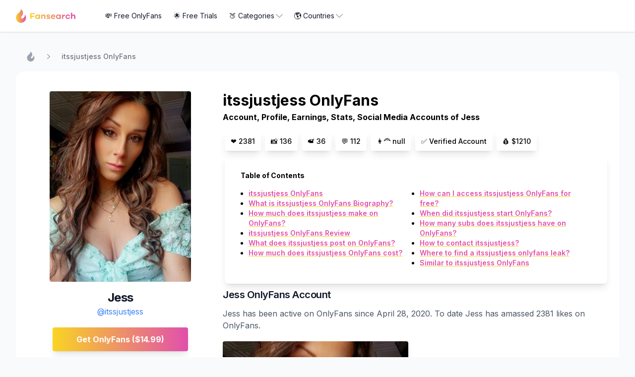

--- FILE ---
content_type: text/html; charset=utf-8
request_url: https://www.fansearch.com/onlyfans/itssjustjess
body_size: 21618
content:
<!DOCTYPE html><html lang="en" class="h-full bg-gray-50"><head><meta charSet="utf-8"/><meta name="viewport" content="width=device-width, initial-scale=1"/><link rel="preload" href="/_next/static/media/e4af272ccee01ff0-s.p.woff2" as="font" crossorigin="" type="font/woff2"/><link rel="stylesheet" href="/_next/static/css/a3bea8c54229ca42.css" data-precedence="next"/><link rel="preload" as="script" fetchPriority="low" href="/_next/static/chunks/webpack-9069dead801dcced.js"/><script src="/_next/static/chunks/fd9d1056-7e729cfd58b87a53.js" async=""></script><script src="/_next/static/chunks/472-57cc2195fd95f902.js" async=""></script><script src="/_next/static/chunks/main-app-7091c4c6bbccf767.js" async=""></script><script src="/_next/static/chunks/413-56513f3b2120e1e7.js" async=""></script><script src="/_next/static/chunks/877-f1423a828b30c16a.js" async=""></script><script src="/_next/static/chunks/app/layout-f222644a09562f70.js" async=""></script><script src="/_next/static/chunks/e37a0b60-2f3267e3651da033.js" async=""></script><script src="/_next/static/chunks/app/onlyfans/%5Bslug%5D/page-f3a0c28f814217bb.js" async=""></script><link rel="preload" href="https://www.googletagmanager.com/gtag/js?id=G-VFF9WFTB51" as="script"/><title>itssjustjess OnlyFans - Free Trial | Profile, Earnings, Stats, Socials | Fansearch</title><meta name="description" content="itssjustjess"/><meta property="og:title" content="itssjustjess OnlyFans - Free Trial | Profile, Earnings, Stats, Socials | Fansearch"/><meta property="og:description" content="itssjustjess"/><meta property="og:url" content="https://www.fansearch.com/onlyfans/itssjustjess"/><meta property="og:image" content="https://media.fansearch.com/images/fansearch-og.jpg?format=jpg&amp;width=1200quality=75"/><meta property="og:image:width" content="1200"/><meta property="og:image:height" content="600"/><meta property="og:type" content="article"/><meta name="twitter:card" content="summary_large_image"/><meta name="twitter:title" content="itssjustjess OnlyFans - Free Trial | Profile, Earnings, Stats, Socials | Fansearch"/><meta name="twitter:description" content="itssjustjess"/><meta name="twitter:image" content="https://media.fansearch.com/images/fansearch-og.jpg?format=jpg&amp;width=1200quality=75"/><meta name="twitter:image:width" content="1200"/><meta name="twitter:image:height" content="600"/><link rel="icon" href="/icon.ico?6bcf8591dd0e8138" type="image/x-icon" sizes="16x16"/><meta name="next-size-adjust"/><script src="/_next/static/chunks/polyfills-c67a75d1b6f99dc8.js" noModule=""></script></head><body class="__className_f367f3"><nav class="bg-white shadow" data-headlessui-state=""><div class="mx-auto max-w-7xl px-2 sm:px-6 lg:px-8"><div class="relative flex h-16 justify-between"><div class="absolute inset-y-0 left-0 flex items-center sm:hidden"><button class="inline-flex items-center justify-center rounded-md p-2 text-gray-400 hover:bg-gray-100 hover:text-gray-500 focus:outline-none focus:ring-2 focus:ring-inset focus:ring-fsyellow" id="headlessui-disclosure-button-:Rlda:" type="button" aria-expanded="false" data-headlessui-state=""><span class="sr-only">Open main menu</span><svg xmlns="http://www.w3.org/2000/svg" fill="none" viewBox="0 0 24 24" stroke-width="1.5" stroke="currentColor" aria-hidden="true" class="block h-6 w-6"><path stroke-linecap="round" stroke-linejoin="round" d="M3.75 6.75h16.5M3.75 12h16.5m-16.5 5.25h16.5"></path></svg></button></div><div class="flex flex-1 items-center justify-center sm:items-stretch sm:justify-start"><div class="flex flex-shrink-0 items-center"><a href="/"><img alt="Fansearch" loading="lazy" width="280" height="65" decoding="async" data-nimg="1" style="color:transparent;width:120px;height:auto" srcSet="https://media.fansearch.com/images/fansearch.svg?format=svg&amp;width=384&amp;quality=75 1x, https://media.fansearch.com/images/fansearch.svg?format=svg&amp;width=640&amp;quality=75 2x" src="https://media.fansearch.com/images/fansearch.svg?format=svg&amp;width=640&amp;quality=75"/></a></div><div class="hidden sm:ml-0 sm:flex sm:space-x-8 md:ml-6"><div class="absolute inset-y-0 right-0 flex items-center pr-2 sm:static sm:inset-auto sm:ml-6 sm:pr-0"><div class="relative ml-3 sm:ml-0" data-headlessui-state=""><div><a href="/free-onlyfans" class="inline-flex w-full justify-center gap-x-1.5  bg-white px-3 py-2 text-sm text-gray-900 ring-inset hover:bg-gray-50"><span class="whitespace-nowrap sm:text-xs md:text-sm">💸 Free OnlyFans</span></a></div></div><div class="relative ml-3 sm:ml-0" data-headlessui-state=""><div><a href="/onlyfans-free-trials" class="inline-flex w-full justify-center gap-x-1.5  bg-white px-3 py-2 text-sm text-gray-900 ring-inset hover:bg-gray-50"><span class="whitespace-nowrap sm:text-xs md:text-sm">🌟 Free Trials</span></a></div></div><div class="relative ml-3 sm:ml-0" data-headlessui-state=""><div><button class="inline-flex w-full justify-center gap-x-1.5  bg-white px-3 py-2 text-sm text-gray-900 ring-inset hover:bg-gray-50" id="headlessui-menu-button-:Rct5da:" type="button" aria-haspopup="menu" aria-expanded="false" data-headlessui-state=""><span class="whitespace-nowrap sm:text-xs md:text-sm">🍑 Categories</span><svg xmlns="http://www.w3.org/2000/svg" fill="none" viewBox="0 0 24 24" stroke-width="1.5" stroke="currentColor" aria-hidden="true" class="-mr-1 h-5 w-5 text-gray-400"><path stroke-linecap="round" stroke-linejoin="round" d="M19.5 8.25l-7.5 7.5-7.5-7.5"></path></svg></button></div></div><div class="relative ml-3 sm:ml-0" data-headlessui-state=""><div><button class="inline-flex w-full justify-center gap-x-1.5  bg-white px-3 py-2 text-sm text-gray-900 ring-inset hover:bg-gray-50" id="headlessui-menu-button-:Rd55da:" type="button" aria-haspopup="menu" aria-expanded="false" data-headlessui-state=""><span class="whitespace-nowrap sm:text-xs md:text-sm">🌎 Countries</span><svg xmlns="http://www.w3.org/2000/svg" fill="none" viewBox="0 0 24 24" stroke-width="1.5" stroke="currentColor" aria-hidden="true" class="-mr-1 h-5 w-5 text-gray-400"><path stroke-linecap="round" stroke-linejoin="round" d="M19.5 8.25l-7.5 7.5-7.5-7.5"></path></svg></button></div></div></div></div></div></div></div></nav><main class="flex flex-col flex-1 bg-muted/50"><div class="container mx-auto flex flex-wrap my-5"><section class="w-full lg:pt-5"><nav class="flex px-5 pb-5" aria-label="Breadcrumb"><ol role="list" class="flex items-center space-x-4"><li><div><a href="/" class="text-gray-400 hover:text-gray-500"><svg xmlns="http://www.w3.org/2000/svg" fill="currentColor" viewBox="0 0 16 16" width="1em" height="1em" class="h-5 w-5 flex-shrink-0 text-gray-400 hover:text-gray-500" aria-hidden="true"><g fill-rule="evenodd"><path d="M7.573.411c0 .595-.219 1.426-.525 2.04-.324.647-1.015 1.39-2.371 2.554-.578.49-1.234 1.138-1.453 1.426A5.918 5.918 0 0 0 2.06 10.86c.29 2.03 1.47 3.623 3.404 4.585.683.35 1.208.481 2.065.543 3.457.227 6.344-2.494 6.344-5.968 0-1.313-.437-2.642-1.137-3.465l-.254-.298-.009.394a4.917 4.917 0 0 1-1.39 3.334c-.587.586-1.287.954-1.812.954-.569 0-1.085-.56-1.085-1.181 0-.456.175-.797.884-1.716 1.085-1.39 1.338-2.047 1.338-3.447-.008-1.05-.21-1.68-.849-2.652C9.175 1.374 7.836 0 7.652 0c-.044 0-.079.184-.079.411Z"></path></g></svg><span class="sr-only">Home</span></a></div></li><li><div class="flex items-center"><svg xmlns="http://www.w3.org/2000/svg" viewBox="0 0 20 20" fill="currentColor" aria-hidden="true" class="h-5 w-5 flex-shrink-0 text-gray-400"><path fill-rule="evenodd" d="M7.21 14.77a.75.75 0 01.02-1.06L11.168 10 7.23 6.29a.75.75 0 111.04-1.08l4.5 4.25a.75.75 0 010 1.08l-4.5 4.25a.75.75 0 01-1.06-.02z" clip-rule="evenodd"></path></svg><a href="itssjustjess" class="breadcrumb-text ml-4 text-sm font-medium text-gray-500 hover:text-gray-500">itssjustjess OnlyFans</a></div></li></ol></nav><article class="bg-white mx-auto max-w-7xl sm:mt-0 rounded-2xl px-5 lg:px-5 pt-5"><div class="lg:hidden"><h1 class="text-3xl font-bold pb-1">itssjustjess OnlyFans</h1><h3 class="text font-bold pb-3">Account, Profile, Earnings, Stats, Social Media Accounts of Jess</h3><section class=""><div class=""><div class="section-content"><div class="flex flex-row flex-wrap"><a class="m-1 py-2 px-3 rounded shadow-lg bg-white"><span class="text-sm font-medium" title="2381 likes">❤️ 2381</span></a><a class="m-1 py-2 px-3 rounded shadow-lg bg-white"><span class="text-sm font-medium" title="136 photos">📸 136</span></a><a class="m-1 py-2 px-3 rounded shadow-lg bg-white"><span class="text-sm font-medium" title="36 videos">📹 36</span></a><a class="m-1 py-2 px-3 rounded shadow-lg bg-white"><span class="text-sm font-medium" title="112 posts">💬 112</span></a><a class="m-1 py-2 px-3 rounded shadow-lg bg-white"><span class="text-sm font-medium" title="">👩‍🦰 null</span></a><a class="m-1 py-2 px-3 rounded shadow-lg bg-white"><span class="text-sm font-medium" title="Verified Account">✅ Verified Account</span></a><a class="m-1 py-2 px-3 rounded shadow-lg bg-white"><span class="text-sm font-medium" title="$1210 Earnings">💰 $1210</span></a></div></div></div></section><section class=""><div class="m-1 rounded-lg shadow-lg bg-white pl-6 py-8 pr-1 lg:p-8"><h2 class="text-sm font-bold">Table of Contents</h2><div class="creator-toc-container mt-4 mx-4"><ul class="list-outside list-disc md:columns-2 text-sm"><li><a class="" href="#onlyfans">itssjustjess OnlyFans</a></li><li><a class="" href="#biography">What is itssjustjess OnlyFans Biography?</a></li><li><a class="" href="#onlyfans_earnings">How much does itssjustjess make on OnlyFans?</a></li><li><a class="" href="#review">itssjustjess OnlyFans Review</a></li><li><a class="" href="#posts">What does itssjustjess post on OnlyFans?</a></li><li><a class="" href="#cost">How much does itssjustjess OnlyFans cost?</a></li><li><a class="" href="#free">How can I access itssjustjess OnlyFans for free?</a></li><li><a class="" href="#start">When did itssjustjess start OnlyFans?</a></li><li><a class="" href="#subs">How many subs does itssjustjess have on OnlyFans?</a></li><li><a class="" href="#contact">How to contact itssjustjess?</a></li><li><a class="" href="#leaks">Where to find a itssjustjess onlyfans leak?</a></li><li><a class="" href="#similar_onlyfans">Similar to itssjustjess OnlyFans</a></li></ul></div></div></section></div><div class="grid grid-cols-1 gap-0 md:grid-cols-3 md:gap-4"><div class="md:self-start md:sticky pt-3 md:top-0 md:pt-5 col-span-1"><div class="px-12"><img alt="" loading="lazy" width="300" height="300" decoding="async" data-nimg="1" class="rounded max-h-[24rem] lg:max-h-[24rem]" style="color:transparent;object-fit:cover;width:100%;height:100%" srcSet="https://media.fansearch.com/images/itssjustjess_avatar_04f2abcc9d.jpg?format=jpg&amp;width=384&amp;quality=75 1x, https://media.fansearch.com/images/itssjustjess_avatar_04f2abcc9d.jpg?format=jpg&amp;width=640&amp;quality=75 2x" src="https://media.fansearch.com/images/itssjustjess_avatar_04f2abcc9d.jpg?format=jpg&amp;width=640&amp;quality=75"/></div><div class="px-5 pt-4 pb-1 text-center"><a href="#"><h5 class="mb-0 text-2xl font-bold tracking-tight text-gray-900">Jess</h5></a><div class="flex flex-row justify-center"><div class="inline-flex items-center"><span><a href="https://onlyfans.com/itssjustjess" class="text-blue-500">@itssjustjess</a></span></div></div></div><div class="flex flex-col items-center py-4"><a href="https://onlyfans.com/itssjustjess"><button class="bg-gradient-to-r from-fsyellow to-fsred text-white font-bold py-3 px-12 rounded shadow-lg mb-2 min-w-[75%]">Get OnlyFans  ($14.99)</button></a></div></div><div class="md:pt-5 col-span-2"><section class=""><div class="section-content"><div class=""><div class="hidden lg:block"><h1 class="text-3xl font-bold pb-1">itssjustjess OnlyFans</h1><h3 class="text font-bold pb-3">Account, Profile, Earnings, Stats, Social Media Accounts of Jess</h3><section class=""><div class=""><div class="section-content"><div class="flex flex-row flex-wrap"><a class="m-1 py-2 px-3 rounded shadow-lg bg-white"><span class="text-sm font-medium" title="2381 likes">❤️ 2381</span></a><a class="m-1 py-2 px-3 rounded shadow-lg bg-white"><span class="text-sm font-medium" title="136 photos">📸 136</span></a><a class="m-1 py-2 px-3 rounded shadow-lg bg-white"><span class="text-sm font-medium" title="36 videos">📹 36</span></a><a class="m-1 py-2 px-3 rounded shadow-lg bg-white"><span class="text-sm font-medium" title="112 posts">💬 112</span></a><a class="m-1 py-2 px-3 rounded shadow-lg bg-white"><span class="text-sm font-medium" title="">👩‍🦰 null</span></a><a class="m-1 py-2 px-3 rounded shadow-lg bg-white"><span class="text-sm font-medium" title="Verified Account">✅ Verified Account</span></a><a class="m-1 py-2 px-3 rounded shadow-lg bg-white"><span class="text-sm font-medium" title="$1210 Earnings">💰 $1210</span></a></div></div></div></section><section class=""><div class="m-1 rounded-lg shadow-lg bg-white pl-6 py-8 pr-1 lg:p-8"><h2 class="text-sm font-bold">Table of Contents</h2><div class="creator-toc-container mt-4 mx-4"><ul class="list-outside list-disc md:columns-2 text-sm"><li><a class="" href="#onlyfans">itssjustjess OnlyFans</a></li><li><a class="" href="#biography">What is itssjustjess OnlyFans Biography?</a></li><li><a class="" href="#onlyfans_earnings">How much does itssjustjess make on OnlyFans?</a></li><li><a class="" href="#review">itssjustjess OnlyFans Review</a></li><li><a class="" href="#posts">What does itssjustjess post on OnlyFans?</a></li><li><a class="" href="#cost">How much does itssjustjess OnlyFans cost?</a></li><li><a class="" href="#free">How can I access itssjustjess OnlyFans for free?</a></li><li><a class="" href="#start">When did itssjustjess start OnlyFans?</a></li><li><a class="" href="#subs">How many subs does itssjustjess have on OnlyFans?</a></li><li><a class="" href="#contact">How to contact itssjustjess?</a></li><li><a class="" href="#leaks">Where to find a itssjustjess onlyfans leak?</a></li><li><a class="" href="#similar_onlyfans">Similar to itssjustjess OnlyFans</a></li></ul></div></div></section></div><div class="pb-5"><article class="profile-article"><section class="creator-section" id="onlyfans"><h2>Jess OnlyFans Account</h2><div><div class="creator-bio-text"><div class="creator-features-container"><p>Jess has been active on OnlyFans since April 28, 2020. To date Jess has amassed 2381 likes on OnlyFans.</p></div><div class="pt-2"><div class="section-content"><div class="grid gap-8 grid-cols-1 sm:grid-cols-2 lg:grid-cols-2 items-start"><div class="mb-4 bg-white rounded overflow-hidden border-solid border-b-2 border-slate-100 shadow-lg hover:shadow-none cursor-pointer relative"><div class="creator-card"><div class="overflow-hidden" style="height:380px"><img alt="Jess" loading="lazy" width="353" height="285" decoding="async" data-nimg="1" class="scale-100 hover:scale-105 ease-in duration-15" style="color:transparent;object-fit:cover;width:100%;height:100%;background-size:cover;background-position:50% 50%;background-repeat:no-repeat;background-image:url(&quot;data:image/svg+xml;charset=utf-8,%3Csvg xmlns=&#x27;http://www.w3.org/2000/svg&#x27; viewBox=&#x27;0 0 353 285&#x27;%3E%3Cfilter id=&#x27;b&#x27; color-interpolation-filters=&#x27;sRGB&#x27;%3E%3CfeGaussianBlur stdDeviation=&#x27;20&#x27;/%3E%3CfeColorMatrix values=&#x27;1 0 0 0 0 0 1 0 0 0 0 0 1 0 0 0 0 0 100 -1&#x27; result=&#x27;s&#x27;/%3E%3CfeFlood x=&#x27;0&#x27; y=&#x27;0&#x27; width=&#x27;100%25&#x27; height=&#x27;100%25&#x27;/%3E%3CfeComposite operator=&#x27;out&#x27; in=&#x27;s&#x27;/%3E%3CfeComposite in2=&#x27;SourceGraphic&#x27;/%3E%3CfeGaussianBlur stdDeviation=&#x27;20&#x27;/%3E%3C/filter%3E%3Cimage width=&#x27;100%25&#x27; height=&#x27;100%25&#x27; x=&#x27;0&#x27; y=&#x27;0&#x27; preserveAspectRatio=&#x27;none&#x27; style=&#x27;filter: url(%23b);&#x27; href=&#x27;creator-placeholder.svg&#x27;/%3E%3C/svg%3E&quot;)" srcSet="https://media.fansearch.com/images/itssjustjess_avatar_04f2abcc9d.jpg?format=jpg&amp;width=384&amp;quality=75 1x, https://media.fansearch.com/images/itssjustjess_avatar_04f2abcc9d.jpg?format=jpg&amp;width=750&amp;quality=75 2x" src="https://media.fansearch.com/images/itssjustjess_avatar_04f2abcc9d.jpg?format=jpg&amp;width=750&amp;quality=75"/></div><div class="border-solid border-x-2 border-slate-100"><div class="creator-card px-3 pt-2 pb-1"><h3 class="mb-0 text-2xl font-bold tracking-tight text-gray-900">Jess</h3><div class="flex flex-row justify-between"><div class="inline-flex items-center"><h4 class="text font-bold tracking-tight text-blue-500">itssjustjess</h4><svg xmlns="http://www.w3.org/2000/svg" viewBox="0 0 20 20" fill="currentColor" aria-hidden="true" class="h-4 w-4 ml-1 text-blue-500"><path fill-rule="evenodd" d="M10 18a8 8 0 100-16 8 8 0 000 16zm3.857-9.809a.75.75 0 00-1.214-.882l-3.483 4.79-1.88-1.88a.75.75 0 10-1.06 1.061l2.5 2.5a.75.75 0 001.137-.089l4-5.5z" clip-rule="evenodd"></path></svg></div><span class="inline-block bg-gray-200 rounded-full px-3 py-1 text-sm font-semibold text-gray-700 mr-2 mb-2 text-right cursor-pointer">👩‍🦰</span></div><p class="card-description"></p></div><div class="creator-stats px-5 pb-2 pt-1"><div class="flex flex-row justify-between"><div class="inline-flex items-center"><span class="stat-key"><svg xmlns="http://www.w3.org/2000/svg" fill="none" viewBox="0 0 24 24" stroke-width="1.5" stroke="currentColor" aria-hidden="true" class="h-5 w-5 text-fsred"><path stroke-linecap="round" stroke-linejoin="round" d="M21 8.25c0-2.485-2.099-4.5-4.688-4.5-1.935 0-3.597 1.126-4.312 2.733-.715-1.607-2.377-2.733-4.313-2.733C5.1 3.75 3 5.765 3 8.25c0 7.22 9 12 9 12s9-4.78 9-12z"></path></svg></span><b class="text-xs tracking-tight pl-1">2381</b></div><div class="inline-flex items-center"><span class="stat-key"><svg xmlns="http://www.w3.org/2000/svg" fill="none" viewBox="0 0 24 24" stroke-width="1.5" stroke="currentColor" aria-hidden="true" class="h-5 w-5 text-fsred"><path stroke-linecap="round" stroke-linejoin="round" d="M6.827 6.175A2.31 2.31 0 015.186 7.23c-.38.054-.757.112-1.134.175C2.999 7.58 2.25 8.507 2.25 9.574V18a2.25 2.25 0 002.25 2.25h15A2.25 2.25 0 0021.75 18V9.574c0-1.067-.75-1.994-1.802-2.169a47.865 47.865 0 00-1.134-.175 2.31 2.31 0 01-1.64-1.055l-.822-1.316a2.192 2.192 0 00-1.736-1.039 48.774 48.774 0 00-5.232 0 2.192 2.192 0 00-1.736 1.039l-.821 1.316z"></path><path stroke-linecap="round" stroke-linejoin="round" d="M16.5 12.75a4.5 4.5 0 11-9 0 4.5 4.5 0 019 0zM18.75 10.5h.008v.008h-.008V10.5z"></path></svg></span><b class="text-xs tracking-tight pl-1">136</b></div><div class="inline-flex items-center"><span class="stat-key"><svg xmlns="http://www.w3.org/2000/svg" fill="none" viewBox="0 0 24 24" stroke-width="1.5" stroke="currentColor" aria-hidden="true" class="h-5 w-5 text-fsred"><path stroke-linecap="round" d="M15.75 10.5l4.72-4.72a.75.75 0 011.28.53v11.38a.75.75 0 01-1.28.53l-4.72-4.72M4.5 18.75h9a2.25 2.25 0 002.25-2.25v-9a2.25 2.25 0 00-2.25-2.25h-9A2.25 2.25 0 002.25 7.5v9a2.25 2.25 0 002.25 2.25z"></path></svg></span><b class="text-xs tracking-tight pl-1">36</b></div><div class="inline-flex items-center"><span class="stat-key"><svg xmlns="http://www.w3.org/2000/svg" fill="none" viewBox="0 0 24 24" stroke-width="1.5" stroke="currentColor" aria-hidden="true" class="h-5 w-5 text-fsred"><path stroke-linecap="round" stroke-linejoin="round" d="M9.568 3H5.25A2.25 2.25 0 003 5.25v4.318c0 .597.237 1.17.659 1.591l9.581 9.581c.699.699 1.78.872 2.607.33a18.095 18.095 0 005.223-5.223c.542-.827.369-1.908-.33-2.607L11.16 3.66A2.25 2.25 0 009.568 3z"></path><path stroke-linecap="round" stroke-linejoin="round" d="M6 6h.008v.008H6V6z"></path></svg></span><b class="text-xs tracking-tight pl-1">$ 14.99</b></div></div></div></div></div></div></div></div></div></div></div></section><section class="creator-section" id="biography"><h2 class="">What is Jess OnlyFans Biography?</h2><div class=""><div class="creator-bio-text"><div><h3 class="">@itssjustjess</h3><p></p></div></div></div></section><section class="creator-section" id="onlyfans_earnings"><h2 class="">How much does Jess make on OnlyFans?</h2><div class=""><div class="creator-bio-text"><p>We estimate that Jess makes $1210 per month on Only Fans.
                                    Subsciptions make up $1190 per month. Per year Jess 
                                    makes approximately $14520.</p></div></div></section><section class="creator-section" id="review"><h2 class="">Jess OnlyFans Review</h2><div class=""><div class="creator-bio-text"><p class="">Choosing an Only Fans creator is a very subjective endevour. It is difficult to make this decision purly with data.</p><p class="">One good way to make sure first hand if the content is worth it is to look for free
                                options. For this check out our section on how to access Jess OnlyFans for free.</p><p class="">
                                Jess has been doing OnlyFans since April 28, 2020.
                                This makes here an established content creator.
                                </p><p class="">
                                With 2381 likes Jess is clearly a popular OnlyFans creator.
                                It looks like people agree that Jess OnlyFans is worth it.
                                </p><p class="">
                                One of the biggest deciders if an OnlyFans account is worth it is the interaction
                                between the creator and the fans. Jess posts regulary and is interacting with her
                                fans though DMs. Currently Jess has 112 posts,
                                136 photos and 36 videos on her Only Fans profile.
                                </p></div></div></section><section class="creator-section" id="posts"><h2 class="">What does Jess post on OnlyFans?</h2><div class=""><div class="creator-bio-text"><p class="pb-2">
                                From her discription and our research we know that Jess posts content in the
                                following performance categories: <!-- -->.</p><p class="pb-2">
                                The media formats Jess uses on OnlyFans are posts, photos and videos.
                                </p></div></div></section><section class="creator-section" id="cost"><h2 class="">How much does Jess OnlyFans cost?</h2><div class=""><div class="creator-bio-text"><p class="pb-2">Jess OnlyFans account <a href="https://onlyfans.com/itssjustjess">@itssjustjess</a> costs $14.99 for the monthly subscription.</p></div></div></section><section class="creator-section" id="free"><h2 class="">How can I access Jess OnlyFans for free?</h2><div class=""><div class="creator-bio-text"><p class="">Currently Jess has no free subscriptions on any of her OnlyFans accounts.</p></div></div></section><section class="creator-section" id="start"><h2 class="">When did Jess start OnlyFans?</h2><div class=""><div class="creator-bio-text"><p>Jess started her OnlyFans account on 
                                April 28, 2020
                                .</p></div></div></section><section class="creator-section" id="subs"><h2 class="">How many subs does Jess have on OnlyFans?</h2><div class=""><div class="creator-bio-text"><p class="pb-2">On <a href="https://onlyfans.com/itssjustjess">@itssjustjess</a>, Jess has 
                                     an estimated number of 80 subscribers.
                                    </p></div></div></section><section class="creator-section" id="contact"><h2 class="">How to contact Jess?</h2><div class=""><div class="creator-bio-text"><p>The most sure-fire way to get in contact with Jess is through their OnlyFans DMs.
                                They usually reply within a few hours. If you are serious about getting in touch with 
                                Jess, I would shoot my shot over there.</p><p>You can check out Jess other social media accounts and try contacting Jess 
                            through DMs there.</p></div></div></section><section class="creator-section" id="leak"><h2 class="">Where to find a Jess OnlyFans leak?</h2><div class=""><div class="creator-bio-text"><p class="">Using leaked content from Only Fans creators like Jess is not only unethical but also
                            harmful:</p><ul class=""><li class="">Jess leaked content is a violation of Jess&#x27;s personal privacy.</li><li class="">Jess OnlyFans leaks devalues the effort Jess puts into content creation.</li><li class="">Any Jess OnlyFans leak can impacts Jess&#x27;s potential earnings from
                                subscribers.</li><li>Leaks carry legal consequences under copyright law for any distributor.</li></ul><p>Instead consider supporting Jess directly. Sharing leaks can land you in legal
                            issues.</p></div></div></section><section class="" id="similar_onlyfans"><h2 class="pt-5 text-xl font-bold">Similar to Jess OnlyFans</h2><div class="mt-4"><div class="profile-section-text profile--bio-text"><div class="section-content"><div class="grid gap-8 grid-cols-1 sm:grid-cols-2 lg:grid-cols-2 items-start"><div class="mb-4 bg-white rounded overflow-hidden border-solid border-b-2 border-slate-100 shadow-lg hover:shadow-none cursor-pointer relative"><div class="creator-card"><div class="overflow-hidden" style="height:380px"><img alt="Kayla" loading="lazy" width="353" height="285" decoding="async" data-nimg="1" class="scale-100 hover:scale-105 ease-in duration-15" style="color:transparent;object-fit:cover;width:100%;height:100%;background-size:cover;background-position:50% 50%;background-repeat:no-repeat;background-image:url(&quot;data:image/svg+xml;charset=utf-8,%3Csvg xmlns=&#x27;http://www.w3.org/2000/svg&#x27; viewBox=&#x27;0 0 353 285&#x27;%3E%3Cfilter id=&#x27;b&#x27; color-interpolation-filters=&#x27;sRGB&#x27;%3E%3CfeGaussianBlur stdDeviation=&#x27;20&#x27;/%3E%3CfeColorMatrix values=&#x27;1 0 0 0 0 0 1 0 0 0 0 0 1 0 0 0 0 0 100 -1&#x27; result=&#x27;s&#x27;/%3E%3CfeFlood x=&#x27;0&#x27; y=&#x27;0&#x27; width=&#x27;100%25&#x27; height=&#x27;100%25&#x27;/%3E%3CfeComposite operator=&#x27;out&#x27; in=&#x27;s&#x27;/%3E%3CfeComposite in2=&#x27;SourceGraphic&#x27;/%3E%3CfeGaussianBlur stdDeviation=&#x27;20&#x27;/%3E%3C/filter%3E%3Cimage width=&#x27;100%25&#x27; height=&#x27;100%25&#x27; x=&#x27;0&#x27; y=&#x27;0&#x27; preserveAspectRatio=&#x27;none&#x27; style=&#x27;filter: url(%23b);&#x27; href=&#x27;creator-placeholder.svg&#x27;/%3E%3C/svg%3E&quot;)" srcSet="https://media.fansearch.com/images/kaylapufff_avatar_5f7c273856.jpg?format=jpg&amp;width=384&amp;quality=75 1x, https://media.fansearch.com/images/kaylapufff_avatar_5f7c273856.jpg?format=jpg&amp;width=750&amp;quality=75 2x" src="https://media.fansearch.com/images/kaylapufff_avatar_5f7c273856.jpg?format=jpg&amp;width=750&amp;quality=75"/></div><div class="border-solid border-x-2 border-slate-100"><div class="creator-card px-3 pt-2 pb-1"><h3 class="mb-0 text-2xl font-bold tracking-tight text-gray-900">Kayla</h3><div class="flex flex-row justify-between"><div class="inline-flex items-center"><h4 class="text font-bold tracking-tight text-blue-500">kaylapufff</h4><svg xmlns="http://www.w3.org/2000/svg" viewBox="0 0 20 20" fill="currentColor" aria-hidden="true" class="h-4 w-4 ml-1 text-blue-500"><path fill-rule="evenodd" d="M10 18a8 8 0 100-16 8 8 0 000 16zm3.857-9.809a.75.75 0 00-1.214-.882l-3.483 4.79-1.88-1.88a.75.75 0 10-1.06 1.061l2.5 2.5a.75.75 0 001.137-.089l4-5.5z" clip-rule="evenodd"></path></svg></div><span class="inline-block bg-gray-200 rounded-full px-3 py-1 text-sm font-semibold text-gray-700 mr-2 mb-2 text-right cursor-pointer">👩‍🦰</span></div><p class="card-description"></p></div><div class="creator-stats px-5 pb-2 pt-1"><div class="flex flex-row justify-between"><div class="inline-flex items-center"><span class="stat-key"><svg xmlns="http://www.w3.org/2000/svg" fill="none" viewBox="0 0 24 24" stroke-width="1.5" stroke="currentColor" aria-hidden="true" class="h-5 w-5 text-fsred"><path stroke-linecap="round" stroke-linejoin="round" d="M21 8.25c0-2.485-2.099-4.5-4.688-4.5-1.935 0-3.597 1.126-4.312 2.733-.715-1.607-2.377-2.733-4.313-2.733C5.1 3.75 3 5.765 3 8.25c0 7.22 9 12 9 12s9-4.78 9-12z"></path></svg></span><b class="text-xs tracking-tight pl-1">74179</b></div><div class="inline-flex items-center"><span class="stat-key"><svg xmlns="http://www.w3.org/2000/svg" fill="none" viewBox="0 0 24 24" stroke-width="1.5" stroke="currentColor" aria-hidden="true" class="h-5 w-5 text-fsred"><path stroke-linecap="round" stroke-linejoin="round" d="M6.827 6.175A2.31 2.31 0 015.186 7.23c-.38.054-.757.112-1.134.175C2.999 7.58 2.25 8.507 2.25 9.574V18a2.25 2.25 0 002.25 2.25h15A2.25 2.25 0 0021.75 18V9.574c0-1.067-.75-1.994-1.802-2.169a47.865 47.865 0 00-1.134-.175 2.31 2.31 0 01-1.64-1.055l-.822-1.316a2.192 2.192 0 00-1.736-1.039 48.774 48.774 0 00-5.232 0 2.192 2.192 0 00-1.736 1.039l-.821 1.316z"></path><path stroke-linecap="round" stroke-linejoin="round" d="M16.5 12.75a4.5 4.5 0 11-9 0 4.5 4.5 0 019 0zM18.75 10.5h.008v.008h-.008V10.5z"></path></svg></span><b class="text-xs tracking-tight pl-1">490</b></div><div class="inline-flex items-center"><span class="stat-key"><svg xmlns="http://www.w3.org/2000/svg" fill="none" viewBox="0 0 24 24" stroke-width="1.5" stroke="currentColor" aria-hidden="true" class="h-5 w-5 text-fsred"><path stroke-linecap="round" d="M15.75 10.5l4.72-4.72a.75.75 0 011.28.53v11.38a.75.75 0 01-1.28.53l-4.72-4.72M4.5 18.75h9a2.25 2.25 0 002.25-2.25v-9a2.25 2.25 0 00-2.25-2.25h-9A2.25 2.25 0 002.25 7.5v9a2.25 2.25 0 002.25 2.25z"></path></svg></span><b class="text-xs tracking-tight pl-1">25</b></div><div class="inline-flex items-center"><span class="stat-key"><svg xmlns="http://www.w3.org/2000/svg" fill="none" viewBox="0 0 24 24" stroke-width="1.5" stroke="currentColor" aria-hidden="true" class="h-5 w-5 text-fsred"><path stroke-linecap="round" stroke-linejoin="round" d="M9.568 3H5.25A2.25 2.25 0 003 5.25v4.318c0 .597.237 1.17.659 1.591l9.581 9.581c.699.699 1.78.872 2.607.33a18.095 18.095 0 005.223-5.223c.542-.827.369-1.908-.33-2.607L11.16 3.66A2.25 2.25 0 009.568 3z"></path><path stroke-linecap="round" stroke-linejoin="round" d="M6 6h.008v.008H6V6z"></path></svg></span><b class="text-xs tracking-tight pl-1">FREE</b></div></div></div></div></div></div><div class="mb-4 bg-white rounded overflow-hidden border-solid border-b-2 border-slate-100 shadow-lg hover:shadow-none cursor-pointer relative"><div class="creator-card"><div class="overflow-hidden" style="height:380px"><img alt="ミ💗Mariposa💗彡" loading="lazy" width="353" height="285" decoding="async" data-nimg="1" class="scale-100 hover:scale-105 ease-in duration-15" style="color:transparent;object-fit:cover;width:100%;height:100%;background-size:cover;background-position:50% 50%;background-repeat:no-repeat;background-image:url(&quot;data:image/svg+xml;charset=utf-8,%3Csvg xmlns=&#x27;http://www.w3.org/2000/svg&#x27; viewBox=&#x27;0 0 353 285&#x27;%3E%3Cfilter id=&#x27;b&#x27; color-interpolation-filters=&#x27;sRGB&#x27;%3E%3CfeGaussianBlur stdDeviation=&#x27;20&#x27;/%3E%3CfeColorMatrix values=&#x27;1 0 0 0 0 0 1 0 0 0 0 0 1 0 0 0 0 0 100 -1&#x27; result=&#x27;s&#x27;/%3E%3CfeFlood x=&#x27;0&#x27; y=&#x27;0&#x27; width=&#x27;100%25&#x27; height=&#x27;100%25&#x27;/%3E%3CfeComposite operator=&#x27;out&#x27; in=&#x27;s&#x27;/%3E%3CfeComposite in2=&#x27;SourceGraphic&#x27;/%3E%3CfeGaussianBlur stdDeviation=&#x27;20&#x27;/%3E%3C/filter%3E%3Cimage width=&#x27;100%25&#x27; height=&#x27;100%25&#x27; x=&#x27;0&#x27; y=&#x27;0&#x27; preserveAspectRatio=&#x27;none&#x27; style=&#x27;filter: url(%23b);&#x27; href=&#x27;creator-placeholder.svg&#x27;/%3E%3C/svg%3E&quot;)" srcSet="https://media.fansearch.com/images/mariposssa2002_avatar_b4ca608c67.jpg?format=jpg&amp;width=384&amp;quality=75 1x, https://media.fansearch.com/images/mariposssa2002_avatar_b4ca608c67.jpg?format=jpg&amp;width=750&amp;quality=75 2x" src="https://media.fansearch.com/images/mariposssa2002_avatar_b4ca608c67.jpg?format=jpg&amp;width=750&amp;quality=75"/></div><div class="border-solid border-x-2 border-slate-100"><div class="creator-card px-3 pt-2 pb-1"><h3 class="mb-0 text-2xl font-bold tracking-tight text-gray-900">ミ💗Mariposa💗彡</h3><div class="flex flex-row justify-between"><div class="inline-flex items-center"><h4 class="text font-bold tracking-tight text-blue-500">mariposssa2002</h4><svg xmlns="http://www.w3.org/2000/svg" viewBox="0 0 20 20" fill="currentColor" aria-hidden="true" class="h-4 w-4 ml-1 text-blue-500"><path fill-rule="evenodd" d="M10 18a8 8 0 100-16 8 8 0 000 16zm3.857-9.809a.75.75 0 00-1.214-.882l-3.483 4.79-1.88-1.88a.75.75 0 10-1.06 1.061l2.5 2.5a.75.75 0 001.137-.089l4-5.5z" clip-rule="evenodd"></path></svg></div><span class="inline-block bg-gray-200 rounded-full px-3 py-1 text-sm font-semibold text-gray-700 mr-2 mb-2 text-right cursor-pointer">👩‍🦰</span></div><p class="card-description"></p></div><div class="creator-stats px-5 pb-2 pt-1"><div class="flex flex-row justify-between"><div class="inline-flex items-center"><span class="stat-key"><svg xmlns="http://www.w3.org/2000/svg" fill="none" viewBox="0 0 24 24" stroke-width="1.5" stroke="currentColor" aria-hidden="true" class="h-5 w-5 text-fsred"><path stroke-linecap="round" stroke-linejoin="round" d="M21 8.25c0-2.485-2.099-4.5-4.688-4.5-1.935 0-3.597 1.126-4.312 2.733-.715-1.607-2.377-2.733-4.313-2.733C5.1 3.75 3 5.765 3 8.25c0 7.22 9 12 9 12s9-4.78 9-12z"></path></svg></span><b class="text-xs tracking-tight pl-1">77106</b></div><div class="inline-flex items-center"><span class="stat-key"><svg xmlns="http://www.w3.org/2000/svg" fill="none" viewBox="0 0 24 24" stroke-width="1.5" stroke="currentColor" aria-hidden="true" class="h-5 w-5 text-fsred"><path stroke-linecap="round" stroke-linejoin="round" d="M6.827 6.175A2.31 2.31 0 015.186 7.23c-.38.054-.757.112-1.134.175C2.999 7.58 2.25 8.507 2.25 9.574V18a2.25 2.25 0 002.25 2.25h15A2.25 2.25 0 0021.75 18V9.574c0-1.067-.75-1.994-1.802-2.169a47.865 47.865 0 00-1.134-.175 2.31 2.31 0 01-1.64-1.055l-.822-1.316a2.192 2.192 0 00-1.736-1.039 48.774 48.774 0 00-5.232 0 2.192 2.192 0 00-1.736 1.039l-.821 1.316z"></path><path stroke-linecap="round" stroke-linejoin="round" d="M16.5 12.75a4.5 4.5 0 11-9 0 4.5 4.5 0 019 0zM18.75 10.5h.008v.008h-.008V10.5z"></path></svg></span><b class="text-xs tracking-tight pl-1">241</b></div><div class="inline-flex items-center"><span class="stat-key"><svg xmlns="http://www.w3.org/2000/svg" fill="none" viewBox="0 0 24 24" stroke-width="1.5" stroke="currentColor" aria-hidden="true" class="h-5 w-5 text-fsred"><path stroke-linecap="round" d="M15.75 10.5l4.72-4.72a.75.75 0 011.28.53v11.38a.75.75 0 01-1.28.53l-4.72-4.72M4.5 18.75h9a2.25 2.25 0 002.25-2.25v-9a2.25 2.25 0 00-2.25-2.25h-9A2.25 2.25 0 002.25 7.5v9a2.25 2.25 0 002.25 2.25z"></path></svg></span><b class="text-xs tracking-tight pl-1">69</b></div><div class="inline-flex items-center"><span class="stat-key"><svg xmlns="http://www.w3.org/2000/svg" fill="none" viewBox="0 0 24 24" stroke-width="1.5" stroke="currentColor" aria-hidden="true" class="h-5 w-5 text-fsred"><path stroke-linecap="round" stroke-linejoin="round" d="M9.568 3H5.25A2.25 2.25 0 003 5.25v4.318c0 .597.237 1.17.659 1.591l9.581 9.581c.699.699 1.78.872 2.607.33a18.095 18.095 0 005.223-5.223c.542-.827.369-1.908-.33-2.607L11.16 3.66A2.25 2.25 0 009.568 3z"></path><path stroke-linecap="round" stroke-linejoin="round" d="M6 6h.008v.008H6V6z"></path></svg></span><b class="text-xs tracking-tight pl-1">$ 5</b></div></div></div></div></div></div><div class="mb-4 bg-white rounded overflow-hidden border-solid border-b-2 border-slate-100 shadow-lg hover:shadow-none cursor-pointer relative"><div class="creator-card"><div class="overflow-hidden" style="height:380px"><img alt="Your princess 👑" loading="lazy" width="353" height="285" decoding="async" data-nimg="1" class="scale-100 hover:scale-105 ease-in duration-15" style="color:transparent;object-fit:cover;width:100%;height:100%;background-size:cover;background-position:50% 50%;background-repeat:no-repeat;background-image:url(&quot;data:image/svg+xml;charset=utf-8,%3Csvg xmlns=&#x27;http://www.w3.org/2000/svg&#x27; viewBox=&#x27;0 0 353 285&#x27;%3E%3Cfilter id=&#x27;b&#x27; color-interpolation-filters=&#x27;sRGB&#x27;%3E%3CfeGaussianBlur stdDeviation=&#x27;20&#x27;/%3E%3CfeColorMatrix values=&#x27;1 0 0 0 0 0 1 0 0 0 0 0 1 0 0 0 0 0 100 -1&#x27; result=&#x27;s&#x27;/%3E%3CfeFlood x=&#x27;0&#x27; y=&#x27;0&#x27; width=&#x27;100%25&#x27; height=&#x27;100%25&#x27;/%3E%3CfeComposite operator=&#x27;out&#x27; in=&#x27;s&#x27;/%3E%3CfeComposite in2=&#x27;SourceGraphic&#x27;/%3E%3CfeGaussianBlur stdDeviation=&#x27;20&#x27;/%3E%3C/filter%3E%3Cimage width=&#x27;100%25&#x27; height=&#x27;100%25&#x27; x=&#x27;0&#x27; y=&#x27;0&#x27; preserveAspectRatio=&#x27;none&#x27; style=&#x27;filter: url(%23b);&#x27; href=&#x27;creator-placeholder.svg&#x27;/%3E%3C/svg%3E&quot;)" srcSet="https://media.fansearch.com/images/yoourpriincess_avatar_8d1535d695.jpg?format=jpg&amp;width=384&amp;quality=75 1x, https://media.fansearch.com/images/yoourpriincess_avatar_8d1535d695.jpg?format=jpg&amp;width=750&amp;quality=75 2x" src="https://media.fansearch.com/images/yoourpriincess_avatar_8d1535d695.jpg?format=jpg&amp;width=750&amp;quality=75"/></div><div class="border-solid border-x-2 border-slate-100"><div class="creator-card px-3 pt-2 pb-1"><h3 class="mb-0 text-2xl font-bold tracking-tight text-gray-900">Your princess 👑</h3><div class="flex flex-row justify-between"><div class="inline-flex items-center"><h4 class="text font-bold tracking-tight text-blue-500">yoourpriincess</h4><svg xmlns="http://www.w3.org/2000/svg" viewBox="0 0 20 20" fill="currentColor" aria-hidden="true" class="h-4 w-4 ml-1 text-blue-500"><path fill-rule="evenodd" d="M10 18a8 8 0 100-16 8 8 0 000 16zm3.857-9.809a.75.75 0 00-1.214-.882l-3.483 4.79-1.88-1.88a.75.75 0 10-1.06 1.061l2.5 2.5a.75.75 0 001.137-.089l4-5.5z" clip-rule="evenodd"></path></svg></div><span class="inline-block bg-gray-200 rounded-full px-3 py-1 text-sm font-semibold text-gray-700 mr-2 mb-2 text-right cursor-pointer">👩‍🦰</span></div><p class="card-description"></p></div><div class="creator-stats px-5 pb-2 pt-1"><div class="flex flex-row justify-between"><div class="inline-flex items-center"><span class="stat-key"><svg xmlns="http://www.w3.org/2000/svg" fill="none" viewBox="0 0 24 24" stroke-width="1.5" stroke="currentColor" aria-hidden="true" class="h-5 w-5 text-fsred"><path stroke-linecap="round" stroke-linejoin="round" d="M21 8.25c0-2.485-2.099-4.5-4.688-4.5-1.935 0-3.597 1.126-4.312 2.733-.715-1.607-2.377-2.733-4.313-2.733C5.1 3.75 3 5.765 3 8.25c0 7.22 9 12 9 12s9-4.78 9-12z"></path></svg></span><b class="text-xs tracking-tight pl-1">40462</b></div><div class="inline-flex items-center"><span class="stat-key"><svg xmlns="http://www.w3.org/2000/svg" fill="none" viewBox="0 0 24 24" stroke-width="1.5" stroke="currentColor" aria-hidden="true" class="h-5 w-5 text-fsred"><path stroke-linecap="round" stroke-linejoin="round" d="M6.827 6.175A2.31 2.31 0 015.186 7.23c-.38.054-.757.112-1.134.175C2.999 7.58 2.25 8.507 2.25 9.574V18a2.25 2.25 0 002.25 2.25h15A2.25 2.25 0 0021.75 18V9.574c0-1.067-.75-1.994-1.802-2.169a47.865 47.865 0 00-1.134-.175 2.31 2.31 0 01-1.64-1.055l-.822-1.316a2.192 2.192 0 00-1.736-1.039 48.774 48.774 0 00-5.232 0 2.192 2.192 0 00-1.736 1.039l-.821 1.316z"></path><path stroke-linecap="round" stroke-linejoin="round" d="M16.5 12.75a4.5 4.5 0 11-9 0 4.5 4.5 0 019 0zM18.75 10.5h.008v.008h-.008V10.5z"></path></svg></span><b class="text-xs tracking-tight pl-1">147</b></div><div class="inline-flex items-center"><span class="stat-key"><svg xmlns="http://www.w3.org/2000/svg" fill="none" viewBox="0 0 24 24" stroke-width="1.5" stroke="currentColor" aria-hidden="true" class="h-5 w-5 text-fsred"><path stroke-linecap="round" d="M15.75 10.5l4.72-4.72a.75.75 0 011.28.53v11.38a.75.75 0 01-1.28.53l-4.72-4.72M4.5 18.75h9a2.25 2.25 0 002.25-2.25v-9a2.25 2.25 0 00-2.25-2.25h-9A2.25 2.25 0 002.25 7.5v9a2.25 2.25 0 002.25 2.25z"></path></svg></span><b class="text-xs tracking-tight pl-1">22</b></div><div class="inline-flex items-center"><span class="stat-key"><svg xmlns="http://www.w3.org/2000/svg" fill="none" viewBox="0 0 24 24" stroke-width="1.5" stroke="currentColor" aria-hidden="true" class="h-5 w-5 text-fsred"><path stroke-linecap="round" stroke-linejoin="round" d="M9.568 3H5.25A2.25 2.25 0 003 5.25v4.318c0 .597.237 1.17.659 1.591l9.581 9.581c.699.699 1.78.872 2.607.33a18.095 18.095 0 005.223-5.223c.542-.827.369-1.908-.33-2.607L11.16 3.66A2.25 2.25 0 009.568 3z"></path><path stroke-linecap="round" stroke-linejoin="round" d="M6 6h.008v.008H6V6z"></path></svg></span><b class="text-xs tracking-tight pl-1">FREE</b></div></div></div></div></div></div><div class="mb-4 bg-white rounded overflow-hidden border-solid border-b-2 border-slate-100 shadow-lg hover:shadow-none cursor-pointer relative"><div class="absolute top-0 right-0 bg-blue-500 text-white text-sm font-bold px-2 py-1 rounded-bl-lg z-10 text-right">EXCLUSIVE<br/><span class="text-xs font-normal">3-Month Free Trial</span></div><div class="creator-card"><div class="overflow-hidden" style="height:380px"><img alt="Baby Riley" loading="lazy" width="353" height="285" decoding="async" data-nimg="1" class="scale-100 hover:scale-105 ease-in duration-15" style="color:transparent;object-fit:cover;width:100%;height:100%;background-size:cover;background-position:50% 50%;background-repeat:no-repeat;background-image:url(&quot;data:image/svg+xml;charset=utf-8,%3Csvg xmlns=&#x27;http://www.w3.org/2000/svg&#x27; viewBox=&#x27;0 0 353 285&#x27;%3E%3Cfilter id=&#x27;b&#x27; color-interpolation-filters=&#x27;sRGB&#x27;%3E%3CfeGaussianBlur stdDeviation=&#x27;20&#x27;/%3E%3CfeColorMatrix values=&#x27;1 0 0 0 0 0 1 0 0 0 0 0 1 0 0 0 0 0 100 -1&#x27; result=&#x27;s&#x27;/%3E%3CfeFlood x=&#x27;0&#x27; y=&#x27;0&#x27; width=&#x27;100%25&#x27; height=&#x27;100%25&#x27;/%3E%3CfeComposite operator=&#x27;out&#x27; in=&#x27;s&#x27;/%3E%3CfeComposite in2=&#x27;SourceGraphic&#x27;/%3E%3CfeGaussianBlur stdDeviation=&#x27;20&#x27;/%3E%3C/filter%3E%3Cimage width=&#x27;100%25&#x27; height=&#x27;100%25&#x27; x=&#x27;0&#x27; y=&#x27;0&#x27; preserveAspectRatio=&#x27;none&#x27; style=&#x27;filter: url(%23b);&#x27; href=&#x27;creator-placeholder.svg&#x27;/%3E%3C/svg%3E&quot;)" srcSet="https://media.fansearch.com/images/baby_riley_avatar_9c23bd5837.jpg?format=jpg&amp;width=384&amp;quality=75 1x, https://media.fansearch.com/images/baby_riley_avatar_9c23bd5837.jpg?format=jpg&amp;width=750&amp;quality=75 2x" src="https://media.fansearch.com/images/baby_riley_avatar_9c23bd5837.jpg?format=jpg&amp;width=750&amp;quality=75"/></div><div class="border-solid border-x-2 border-slate-100"><div class="creator-card px-3 pt-2 pb-1"><h3 class="mb-0 text-2xl font-bold tracking-tight text-gray-900">Baby Riley</h3><div class="flex flex-row justify-between"><div class="inline-flex items-center"><h4 class="text font-bold tracking-tight text-blue-500">baby_riley</h4><svg xmlns="http://www.w3.org/2000/svg" viewBox="0 0 20 20" fill="currentColor" aria-hidden="true" class="h-4 w-4 ml-1 text-blue-500"><path fill-rule="evenodd" d="M10 18a8 8 0 100-16 8 8 0 000 16zm3.857-9.809a.75.75 0 00-1.214-.882l-3.483 4.79-1.88-1.88a.75.75 0 10-1.06 1.061l2.5 2.5a.75.75 0 001.137-.089l4-5.5z" clip-rule="evenodd"></path></svg></div><span class="inline-block bg-gray-200 rounded-full px-3 py-1 text-sm font-semibold text-gray-700 mr-2 mb-2 text-right cursor-pointer">👩‍🦰</span></div><p class="card-description"></p></div><div class="creator-stats px-5 pb-2 pt-1"><div class="flex flex-row justify-between"><div class="inline-flex items-center"><span class="stat-key"><svg xmlns="http://www.w3.org/2000/svg" fill="none" viewBox="0 0 24 24" stroke-width="1.5" stroke="currentColor" aria-hidden="true" class="h-5 w-5 text-fsred"><path stroke-linecap="round" stroke-linejoin="round" d="M21 8.25c0-2.485-2.099-4.5-4.688-4.5-1.935 0-3.597 1.126-4.312 2.733-.715-1.607-2.377-2.733-4.313-2.733C5.1 3.75 3 5.765 3 8.25c0 7.22 9 12 9 12s9-4.78 9-12z"></path></svg></span><b class="text-xs tracking-tight pl-1">263655</b></div><div class="inline-flex items-center"><span class="stat-key"><svg xmlns="http://www.w3.org/2000/svg" fill="none" viewBox="0 0 24 24" stroke-width="1.5" stroke="currentColor" aria-hidden="true" class="h-5 w-5 text-fsred"><path stroke-linecap="round" stroke-linejoin="round" d="M6.827 6.175A2.31 2.31 0 015.186 7.23c-.38.054-.757.112-1.134.175C2.999 7.58 2.25 8.507 2.25 9.574V18a2.25 2.25 0 002.25 2.25h15A2.25 2.25 0 0021.75 18V9.574c0-1.067-.75-1.994-1.802-2.169a47.865 47.865 0 00-1.134-.175 2.31 2.31 0 01-1.64-1.055l-.822-1.316a2.192 2.192 0 00-1.736-1.039 48.774 48.774 0 00-5.232 0 2.192 2.192 0 00-1.736 1.039l-.821 1.316z"></path><path stroke-linecap="round" stroke-linejoin="round" d="M16.5 12.75a4.5 4.5 0 11-9 0 4.5 4.5 0 019 0zM18.75 10.5h.008v.008h-.008V10.5z"></path></svg></span><b class="text-xs tracking-tight pl-1">842</b></div><div class="inline-flex items-center"><span class="stat-key"><svg xmlns="http://www.w3.org/2000/svg" fill="none" viewBox="0 0 24 24" stroke-width="1.5" stroke="currentColor" aria-hidden="true" class="h-5 w-5 text-fsred"><path stroke-linecap="round" d="M15.75 10.5l4.72-4.72a.75.75 0 011.28.53v11.38a.75.75 0 01-1.28.53l-4.72-4.72M4.5 18.75h9a2.25 2.25 0 002.25-2.25v-9a2.25 2.25 0 00-2.25-2.25h-9A2.25 2.25 0 002.25 7.5v9a2.25 2.25 0 002.25 2.25z"></path></svg></span><b class="text-xs tracking-tight pl-1">46</b></div><div class="inline-flex items-center"><span class="stat-key"><svg xmlns="http://www.w3.org/2000/svg" fill="none" viewBox="0 0 24 24" stroke-width="1.5" stroke="currentColor" aria-hidden="true" class="h-5 w-5 text-fsred"><path stroke-linecap="round" stroke-linejoin="round" d="M9.568 3H5.25A2.25 2.25 0 003 5.25v4.318c0 .597.237 1.17.659 1.591l9.581 9.581c.699.699 1.78.872 2.607.33a18.095 18.095 0 005.223-5.223c.542-.827.369-1.908-.33-2.607L11.16 3.66A2.25 2.25 0 009.568 3z"></path><path stroke-linecap="round" stroke-linejoin="round" d="M6 6h.008v.008H6V6z"></path></svg></span><b class="text-xs tracking-tight pl-1">$ 10</b></div></div></div></div></div></div><div class="mb-4 bg-white rounded overflow-hidden border-solid border-b-2 border-slate-100 shadow-lg hover:shadow-none cursor-pointer relative"><div class="creator-card"><div class="overflow-hidden" style="height:380px"><img alt="Sam :)" loading="lazy" width="353" height="285" decoding="async" data-nimg="1" class="scale-100 hover:scale-105 ease-in duration-15" style="color:transparent;object-fit:cover;width:100%;height:100%;background-size:cover;background-position:50% 50%;background-repeat:no-repeat;background-image:url(&quot;data:image/svg+xml;charset=utf-8,%3Csvg xmlns=&#x27;http://www.w3.org/2000/svg&#x27; viewBox=&#x27;0 0 353 285&#x27;%3E%3Cfilter id=&#x27;b&#x27; color-interpolation-filters=&#x27;sRGB&#x27;%3E%3CfeGaussianBlur stdDeviation=&#x27;20&#x27;/%3E%3CfeColorMatrix values=&#x27;1 0 0 0 0 0 1 0 0 0 0 0 1 0 0 0 0 0 100 -1&#x27; result=&#x27;s&#x27;/%3E%3CfeFlood x=&#x27;0&#x27; y=&#x27;0&#x27; width=&#x27;100%25&#x27; height=&#x27;100%25&#x27;/%3E%3CfeComposite operator=&#x27;out&#x27; in=&#x27;s&#x27;/%3E%3CfeComposite in2=&#x27;SourceGraphic&#x27;/%3E%3CfeGaussianBlur stdDeviation=&#x27;20&#x27;/%3E%3C/filter%3E%3Cimage width=&#x27;100%25&#x27; height=&#x27;100%25&#x27; x=&#x27;0&#x27; y=&#x27;0&#x27; preserveAspectRatio=&#x27;none&#x27; style=&#x27;filter: url(%23b);&#x27; href=&#x27;creator-placeholder.svg&#x27;/%3E%3C/svg%3E&quot;)" srcSet="https://media.fansearch.com/images/samlypuff_avatar_aa2b007c04.jpg?format=jpg&amp;width=384&amp;quality=75 1x, https://media.fansearch.com/images/samlypuff_avatar_aa2b007c04.jpg?format=jpg&amp;width=750&amp;quality=75 2x" src="https://media.fansearch.com/images/samlypuff_avatar_aa2b007c04.jpg?format=jpg&amp;width=750&amp;quality=75"/></div><div class="border-solid border-x-2 border-slate-100"><div class="creator-card px-3 pt-2 pb-1"><h3 class="mb-0 text-2xl font-bold tracking-tight text-gray-900">Sam :)</h3><div class="flex flex-row justify-between"><div class="inline-flex items-center"><h4 class="text font-bold tracking-tight text-blue-500">samlypuff</h4><svg xmlns="http://www.w3.org/2000/svg" viewBox="0 0 20 20" fill="currentColor" aria-hidden="true" class="h-4 w-4 ml-1 text-blue-500"><path fill-rule="evenodd" d="M10 18a8 8 0 100-16 8 8 0 000 16zm3.857-9.809a.75.75 0 00-1.214-.882l-3.483 4.79-1.88-1.88a.75.75 0 10-1.06 1.061l2.5 2.5a.75.75 0 001.137-.089l4-5.5z" clip-rule="evenodd"></path></svg></div><span class="inline-block bg-gray-200 rounded-full px-3 py-1 text-sm font-semibold text-gray-700 mr-2 mb-2 text-right cursor-pointer">👩‍🦰</span></div><p class="card-description"></p></div><div class="creator-stats px-5 pb-2 pt-1"><div class="flex flex-row justify-between"><div class="inline-flex items-center"><span class="stat-key"><svg xmlns="http://www.w3.org/2000/svg" fill="none" viewBox="0 0 24 24" stroke-width="1.5" stroke="currentColor" aria-hidden="true" class="h-5 w-5 text-fsred"><path stroke-linecap="round" stroke-linejoin="round" d="M21 8.25c0-2.485-2.099-4.5-4.688-4.5-1.935 0-3.597 1.126-4.312 2.733-.715-1.607-2.377-2.733-4.313-2.733C5.1 3.75 3 5.765 3 8.25c0 7.22 9 12 9 12s9-4.78 9-12z"></path></svg></span><b class="text-xs tracking-tight pl-1">382632</b></div><div class="inline-flex items-center"><span class="stat-key"><svg xmlns="http://www.w3.org/2000/svg" fill="none" viewBox="0 0 24 24" stroke-width="1.5" stroke="currentColor" aria-hidden="true" class="h-5 w-5 text-fsred"><path stroke-linecap="round" stroke-linejoin="round" d="M6.827 6.175A2.31 2.31 0 015.186 7.23c-.38.054-.757.112-1.134.175C2.999 7.58 2.25 8.507 2.25 9.574V18a2.25 2.25 0 002.25 2.25h15A2.25 2.25 0 0021.75 18V9.574c0-1.067-.75-1.994-1.802-2.169a47.865 47.865 0 00-1.134-.175 2.31 2.31 0 01-1.64-1.055l-.822-1.316a2.192 2.192 0 00-1.736-1.039 48.774 48.774 0 00-5.232 0 2.192 2.192 0 00-1.736 1.039l-.821 1.316z"></path><path stroke-linecap="round" stroke-linejoin="round" d="M16.5 12.75a4.5 4.5 0 11-9 0 4.5 4.5 0 019 0zM18.75 10.5h.008v.008h-.008V10.5z"></path></svg></span><b class="text-xs tracking-tight pl-1">741</b></div><div class="inline-flex items-center"><span class="stat-key"><svg xmlns="http://www.w3.org/2000/svg" fill="none" viewBox="0 0 24 24" stroke-width="1.5" stroke="currentColor" aria-hidden="true" class="h-5 w-5 text-fsred"><path stroke-linecap="round" d="M15.75 10.5l4.72-4.72a.75.75 0 011.28.53v11.38a.75.75 0 01-1.28.53l-4.72-4.72M4.5 18.75h9a2.25 2.25 0 002.25-2.25v-9a2.25 2.25 0 00-2.25-2.25h-9A2.25 2.25 0 002.25 7.5v9a2.25 2.25 0 002.25 2.25z"></path></svg></span><b class="text-xs tracking-tight pl-1">20</b></div><div class="inline-flex items-center"><span class="stat-key"><svg xmlns="http://www.w3.org/2000/svg" fill="none" viewBox="0 0 24 24" stroke-width="1.5" stroke="currentColor" aria-hidden="true" class="h-5 w-5 text-fsred"><path stroke-linecap="round" stroke-linejoin="round" d="M9.568 3H5.25A2.25 2.25 0 003 5.25v4.318c0 .597.237 1.17.659 1.591l9.581 9.581c.699.699 1.78.872 2.607.33a18.095 18.095 0 005.223-5.223c.542-.827.369-1.908-.33-2.607L11.16 3.66A2.25 2.25 0 009.568 3z"></path><path stroke-linecap="round" stroke-linejoin="round" d="M6 6h.008v.008H6V6z"></path></svg></span><b class="text-xs tracking-tight pl-1">FREE</b></div></div></div></div></div></div><div class="mb-4 bg-white rounded overflow-hidden border-solid border-b-2 border-slate-100 shadow-lg hover:shadow-none cursor-pointer relative"><div class="creator-card"><div class="overflow-hidden" style="height:380px"><img alt="Bryce Adams 💪🍑" loading="lazy" width="353" height="285" decoding="async" data-nimg="1" class="scale-100 hover:scale-105 ease-in duration-15" style="color:transparent;object-fit:cover;width:100%;height:100%;background-size:cover;background-position:50% 50%;background-repeat:no-repeat;background-image:url(&quot;data:image/svg+xml;charset=utf-8,%3Csvg xmlns=&#x27;http://www.w3.org/2000/svg&#x27; viewBox=&#x27;0 0 353 285&#x27;%3E%3Cfilter id=&#x27;b&#x27; color-interpolation-filters=&#x27;sRGB&#x27;%3E%3CfeGaussianBlur stdDeviation=&#x27;20&#x27;/%3E%3CfeColorMatrix values=&#x27;1 0 0 0 0 0 1 0 0 0 0 0 1 0 0 0 0 0 100 -1&#x27; result=&#x27;s&#x27;/%3E%3CfeFlood x=&#x27;0&#x27; y=&#x27;0&#x27; width=&#x27;100%25&#x27; height=&#x27;100%25&#x27;/%3E%3CfeComposite operator=&#x27;out&#x27; in=&#x27;s&#x27;/%3E%3CfeComposite in2=&#x27;SourceGraphic&#x27;/%3E%3CfeGaussianBlur stdDeviation=&#x27;20&#x27;/%3E%3C/filter%3E%3Cimage width=&#x27;100%25&#x27; height=&#x27;100%25&#x27; x=&#x27;0&#x27; y=&#x27;0&#x27; preserveAspectRatio=&#x27;none&#x27; style=&#x27;filter: url(%23b);&#x27; href=&#x27;creator-placeholder.svg&#x27;/%3E%3C/svg%3E&quot;)" srcSet="https://media.fansearch.com/images/fitbryceadams_avatar_aa47f7f940.jpg?format=jpg&amp;width=384&amp;quality=75 1x, https://media.fansearch.com/images/fitbryceadams_avatar_aa47f7f940.jpg?format=jpg&amp;width=750&amp;quality=75 2x" src="https://media.fansearch.com/images/fitbryceadams_avatar_aa47f7f940.jpg?format=jpg&amp;width=750&amp;quality=75"/></div><div class="border-solid border-x-2 border-slate-100"><div class="creator-card px-3 pt-2 pb-1"><h3 class="mb-0 text-2xl font-bold tracking-tight text-gray-900">Bryce Adams 💪🍑</h3><div class="flex flex-row justify-between"><div class="inline-flex items-center"><h4 class="text font-bold tracking-tight text-blue-500">fitbryceadams</h4><svg xmlns="http://www.w3.org/2000/svg" viewBox="0 0 20 20" fill="currentColor" aria-hidden="true" class="h-4 w-4 ml-1 text-blue-500"><path fill-rule="evenodd" d="M10 18a8 8 0 100-16 8 8 0 000 16zm3.857-9.809a.75.75 0 00-1.214-.882l-3.483 4.79-1.88-1.88a.75.75 0 10-1.06 1.061l2.5 2.5a.75.75 0 001.137-.089l4-5.5z" clip-rule="evenodd"></path></svg></div><span class="inline-block bg-gray-200 rounded-full px-3 py-1 text-sm font-semibold text-gray-700 mr-2 mb-2 text-right cursor-pointer">👩‍🦰</span></div><p class="card-description"></p></div><div class="creator-stats px-5 pb-2 pt-1"><div class="flex flex-row justify-between"><div class="inline-flex items-center"><span class="stat-key"><svg xmlns="http://www.w3.org/2000/svg" fill="none" viewBox="0 0 24 24" stroke-width="1.5" stroke="currentColor" aria-hidden="true" class="h-5 w-5 text-fsred"><path stroke-linecap="round" stroke-linejoin="round" d="M21 8.25c0-2.485-2.099-4.5-4.688-4.5-1.935 0-3.597 1.126-4.312 2.733-.715-1.607-2.377-2.733-4.313-2.733C5.1 3.75 3 5.765 3 8.25c0 7.22 9 12 9 12s9-4.78 9-12z"></path></svg></span><b class="text-xs tracking-tight pl-1">12606637</b></div><div class="inline-flex items-center"><span class="stat-key"><svg xmlns="http://www.w3.org/2000/svg" fill="none" viewBox="0 0 24 24" stroke-width="1.5" stroke="currentColor" aria-hidden="true" class="h-5 w-5 text-fsred"><path stroke-linecap="round" stroke-linejoin="round" d="M6.827 6.175A2.31 2.31 0 015.186 7.23c-.38.054-.757.112-1.134.175C2.999 7.58 2.25 8.507 2.25 9.574V18a2.25 2.25 0 002.25 2.25h15A2.25 2.25 0 0021.75 18V9.574c0-1.067-.75-1.994-1.802-2.169a47.865 47.865 0 00-1.134-.175 2.31 2.31 0 01-1.64-1.055l-.822-1.316a2.192 2.192 0 00-1.736-1.039 48.774 48.774 0 00-5.232 0 2.192 2.192 0 00-1.736 1.039l-.821 1.316z"></path><path stroke-linecap="round" stroke-linejoin="round" d="M16.5 12.75a4.5 4.5 0 11-9 0 4.5 4.5 0 019 0zM18.75 10.5h.008v.008h-.008V10.5z"></path></svg></span><b class="text-xs tracking-tight pl-1">1855</b></div><div class="inline-flex items-center"><span class="stat-key"><svg xmlns="http://www.w3.org/2000/svg" fill="none" viewBox="0 0 24 24" stroke-width="1.5" stroke="currentColor" aria-hidden="true" class="h-5 w-5 text-fsred"><path stroke-linecap="round" d="M15.75 10.5l4.72-4.72a.75.75 0 011.28.53v11.38a.75.75 0 01-1.28.53l-4.72-4.72M4.5 18.75h9a2.25 2.25 0 002.25-2.25v-9a2.25 2.25 0 00-2.25-2.25h-9A2.25 2.25 0 002.25 7.5v9a2.25 2.25 0 002.25 2.25z"></path></svg></span><b class="text-xs tracking-tight pl-1">237</b></div><div class="inline-flex items-center"><span class="stat-key"><svg xmlns="http://www.w3.org/2000/svg" fill="none" viewBox="0 0 24 24" stroke-width="1.5" stroke="currentColor" aria-hidden="true" class="h-5 w-5 text-fsred"><path stroke-linecap="round" stroke-linejoin="round" d="M9.568 3H5.25A2.25 2.25 0 003 5.25v4.318c0 .597.237 1.17.659 1.591l9.581 9.581c.699.699 1.78.872 2.607.33a18.095 18.095 0 005.223-5.223c.542-.827.369-1.908-.33-2.607L11.16 3.66A2.25 2.25 0 009.568 3z"></path><path stroke-linecap="round" stroke-linejoin="round" d="M6 6h.008v.008H6V6z"></path></svg></span><b class="text-xs tracking-tight pl-1">$ 6.99</b></div></div></div></div></div></div><div class="mb-4 bg-white rounded overflow-hidden border-solid border-b-2 border-slate-100 shadow-lg hover:shadow-none cursor-pointer relative"><div class="creator-card"><div class="overflow-hidden" style="height:380px"><img alt="lilianaheartsss" loading="lazy" width="353" height="285" decoding="async" data-nimg="1" class="scale-100 hover:scale-105 ease-in duration-15" style="color:transparent;object-fit:cover;width:100%;height:100%;background-size:cover;background-position:50% 50%;background-repeat:no-repeat;background-image:url(&quot;data:image/svg+xml;charset=utf-8,%3Csvg xmlns=&#x27;http://www.w3.org/2000/svg&#x27; viewBox=&#x27;0 0 353 285&#x27;%3E%3Cfilter id=&#x27;b&#x27; color-interpolation-filters=&#x27;sRGB&#x27;%3E%3CfeGaussianBlur stdDeviation=&#x27;20&#x27;/%3E%3CfeColorMatrix values=&#x27;1 0 0 0 0 0 1 0 0 0 0 0 1 0 0 0 0 0 100 -1&#x27; result=&#x27;s&#x27;/%3E%3CfeFlood x=&#x27;0&#x27; y=&#x27;0&#x27; width=&#x27;100%25&#x27; height=&#x27;100%25&#x27;/%3E%3CfeComposite operator=&#x27;out&#x27; in=&#x27;s&#x27;/%3E%3CfeComposite in2=&#x27;SourceGraphic&#x27;/%3E%3CfeGaussianBlur stdDeviation=&#x27;20&#x27;/%3E%3C/filter%3E%3Cimage width=&#x27;100%25&#x27; height=&#x27;100%25&#x27; x=&#x27;0&#x27; y=&#x27;0&#x27; preserveAspectRatio=&#x27;none&#x27; style=&#x27;filter: url(%23b);&#x27; href=&#x27;creator-placeholder.svg&#x27;/%3E%3C/svg%3E&quot;)" srcSet="https://media.fansearch.com/images/lilianaheartsss_avatar_2836e69615.jpg?format=jpg&amp;width=384&amp;quality=75 1x, https://media.fansearch.com/images/lilianaheartsss_avatar_2836e69615.jpg?format=jpg&amp;width=750&amp;quality=75 2x" src="https://media.fansearch.com/images/lilianaheartsss_avatar_2836e69615.jpg?format=jpg&amp;width=750&amp;quality=75"/></div><div class="border-solid border-x-2 border-slate-100"><div class="creator-card px-3 pt-2 pb-1"><h3 class="mb-0 text-2xl font-bold tracking-tight text-gray-900">lilianaheartsss</h3><div class="flex flex-row justify-between"><div class="inline-flex items-center"><h4 class="text font-bold tracking-tight text-blue-500">lilianaheartsss</h4><svg xmlns="http://www.w3.org/2000/svg" viewBox="0 0 20 20" fill="currentColor" aria-hidden="true" class="h-4 w-4 ml-1 text-blue-500"><path fill-rule="evenodd" d="M10 18a8 8 0 100-16 8 8 0 000 16zm3.857-9.809a.75.75 0 00-1.214-.882l-3.483 4.79-1.88-1.88a.75.75 0 10-1.06 1.061l2.5 2.5a.75.75 0 001.137-.089l4-5.5z" clip-rule="evenodd"></path></svg></div><span class="inline-block bg-gray-200 rounded-full px-3 py-1 text-sm font-semibold text-gray-700 mr-2 mb-2 text-right cursor-pointer">👩‍🦰</span></div><p class="card-description"></p></div><div class="creator-stats px-5 pb-2 pt-1"><div class="flex flex-row justify-between"><div class="inline-flex items-center"><span class="stat-key"><svg xmlns="http://www.w3.org/2000/svg" fill="none" viewBox="0 0 24 24" stroke-width="1.5" stroke="currentColor" aria-hidden="true" class="h-5 w-5 text-fsred"><path stroke-linecap="round" stroke-linejoin="round" d="M21 8.25c0-2.485-2.099-4.5-4.688-4.5-1.935 0-3.597 1.126-4.312 2.733-.715-1.607-2.377-2.733-4.313-2.733C5.1 3.75 3 5.765 3 8.25c0 7.22 9 12 9 12s9-4.78 9-12z"></path></svg></span><b class="text-xs tracking-tight pl-1">9868488</b></div><div class="inline-flex items-center"><span class="stat-key"><svg xmlns="http://www.w3.org/2000/svg" fill="none" viewBox="0 0 24 24" stroke-width="1.5" stroke="currentColor" aria-hidden="true" class="h-5 w-5 text-fsred"><path stroke-linecap="round" stroke-linejoin="round" d="M6.827 6.175A2.31 2.31 0 015.186 7.23c-.38.054-.757.112-1.134.175C2.999 7.58 2.25 8.507 2.25 9.574V18a2.25 2.25 0 002.25 2.25h15A2.25 2.25 0 0021.75 18V9.574c0-1.067-.75-1.994-1.802-2.169a47.865 47.865 0 00-1.134-.175 2.31 2.31 0 01-1.64-1.055l-.822-1.316a2.192 2.192 0 00-1.736-1.039 48.774 48.774 0 00-5.232 0 2.192 2.192 0 00-1.736 1.039l-.821 1.316z"></path><path stroke-linecap="round" stroke-linejoin="round" d="M16.5 12.75a4.5 4.5 0 11-9 0 4.5 4.5 0 019 0zM18.75 10.5h.008v.008h-.008V10.5z"></path></svg></span><b class="text-xs tracking-tight pl-1">895</b></div><div class="inline-flex items-center"><span class="stat-key"><svg xmlns="http://www.w3.org/2000/svg" fill="none" viewBox="0 0 24 24" stroke-width="1.5" stroke="currentColor" aria-hidden="true" class="h-5 w-5 text-fsred"><path stroke-linecap="round" d="M15.75 10.5l4.72-4.72a.75.75 0 011.28.53v11.38a.75.75 0 01-1.28.53l-4.72-4.72M4.5 18.75h9a2.25 2.25 0 002.25-2.25v-9a2.25 2.25 0 00-2.25-2.25h-9A2.25 2.25 0 002.25 7.5v9a2.25 2.25 0 002.25 2.25z"></path></svg></span><b class="text-xs tracking-tight pl-1">0</b></div><div class="inline-flex items-center"><span class="stat-key"><svg xmlns="http://www.w3.org/2000/svg" fill="none" viewBox="0 0 24 24" stroke-width="1.5" stroke="currentColor" aria-hidden="true" class="h-5 w-5 text-fsred"><path stroke-linecap="round" stroke-linejoin="round" d="M9.568 3H5.25A2.25 2.25 0 003 5.25v4.318c0 .597.237 1.17.659 1.591l9.581 9.581c.699.699 1.78.872 2.607.33a18.095 18.095 0 005.223-5.223c.542-.827.369-1.908-.33-2.607L11.16 3.66A2.25 2.25 0 009.568 3z"></path><path stroke-linecap="round" stroke-linejoin="round" d="M6 6h.008v.008H6V6z"></path></svg></span><b class="text-xs tracking-tight pl-1">$ 10</b></div></div></div></div></div></div><div class="mb-4 bg-white rounded overflow-hidden border-solid border-b-2 border-slate-100 shadow-lg hover:shadow-none cursor-pointer relative"><div class="creator-card"><div class="overflow-hidden" style="height:380px"><img alt="Ginny Potter 🍆💦" loading="lazy" width="353" height="285" decoding="async" data-nimg="1" class="scale-100 hover:scale-105 ease-in duration-15" style="color:transparent;object-fit:cover;width:100%;height:100%;background-size:cover;background-position:50% 50%;background-repeat:no-repeat;background-image:url(&quot;data:image/svg+xml;charset=utf-8,%3Csvg xmlns=&#x27;http://www.w3.org/2000/svg&#x27; viewBox=&#x27;0 0 353 285&#x27;%3E%3Cfilter id=&#x27;b&#x27; color-interpolation-filters=&#x27;sRGB&#x27;%3E%3CfeGaussianBlur stdDeviation=&#x27;20&#x27;/%3E%3CfeColorMatrix values=&#x27;1 0 0 0 0 0 1 0 0 0 0 0 1 0 0 0 0 0 100 -1&#x27; result=&#x27;s&#x27;/%3E%3CfeFlood x=&#x27;0&#x27; y=&#x27;0&#x27; width=&#x27;100%25&#x27; height=&#x27;100%25&#x27;/%3E%3CfeComposite operator=&#x27;out&#x27; in=&#x27;s&#x27;/%3E%3CfeComposite in2=&#x27;SourceGraphic&#x27;/%3E%3CfeGaussianBlur stdDeviation=&#x27;20&#x27;/%3E%3C/filter%3E%3Cimage width=&#x27;100%25&#x27; height=&#x27;100%25&#x27; x=&#x27;0&#x27; y=&#x27;0&#x27; preserveAspectRatio=&#x27;none&#x27; style=&#x27;filter: url(%23b);&#x27; href=&#x27;creator-placeholder.svg&#x27;/%3E%3C/svg%3E&quot;)" srcSet="https://media.fansearch.com/images/ginnypotter_avatar_ea03170f3c.jpg?format=jpg&amp;width=384&amp;quality=75 1x, https://media.fansearch.com/images/ginnypotter_avatar_ea03170f3c.jpg?format=jpg&amp;width=750&amp;quality=75 2x" src="https://media.fansearch.com/images/ginnypotter_avatar_ea03170f3c.jpg?format=jpg&amp;width=750&amp;quality=75"/></div><div class="border-solid border-x-2 border-slate-100"><div class="creator-card px-3 pt-2 pb-1"><h3 class="mb-0 text-2xl font-bold tracking-tight text-gray-900">Ginny Potter 🍆💦</h3><div class="flex flex-row justify-between"><div class="inline-flex items-center"><h4 class="text font-bold tracking-tight text-blue-500">ginnypotter</h4><svg xmlns="http://www.w3.org/2000/svg" viewBox="0 0 20 20" fill="currentColor" aria-hidden="true" class="h-4 w-4 ml-1 text-blue-500"><path fill-rule="evenodd" d="M10 18a8 8 0 100-16 8 8 0 000 16zm3.857-9.809a.75.75 0 00-1.214-.882l-3.483 4.79-1.88-1.88a.75.75 0 10-1.06 1.061l2.5 2.5a.75.75 0 001.137-.089l4-5.5z" clip-rule="evenodd"></path></svg></div><span class="inline-block bg-gray-200 rounded-full px-3 py-1 text-sm font-semibold text-gray-700 mr-2 mb-2 text-right cursor-pointer">👩‍🦰</span></div><p class="card-description"></p></div><div class="creator-stats px-5 pb-2 pt-1"><div class="flex flex-row justify-between"><div class="inline-flex items-center"><span class="stat-key"><svg xmlns="http://www.w3.org/2000/svg" fill="none" viewBox="0 0 24 24" stroke-width="1.5" stroke="currentColor" aria-hidden="true" class="h-5 w-5 text-fsred"><path stroke-linecap="round" stroke-linejoin="round" d="M21 8.25c0-2.485-2.099-4.5-4.688-4.5-1.935 0-3.597 1.126-4.312 2.733-.715-1.607-2.377-2.733-4.313-2.733C5.1 3.75 3 5.765 3 8.25c0 7.22 9 12 9 12s9-4.78 9-12z"></path></svg></span><b class="text-xs tracking-tight pl-1">8740939</b></div><div class="inline-flex items-center"><span class="stat-key"><svg xmlns="http://www.w3.org/2000/svg" fill="none" viewBox="0 0 24 24" stroke-width="1.5" stroke="currentColor" aria-hidden="true" class="h-5 w-5 text-fsred"><path stroke-linecap="round" stroke-linejoin="round" d="M6.827 6.175A2.31 2.31 0 015.186 7.23c-.38.054-.757.112-1.134.175C2.999 7.58 2.25 8.507 2.25 9.574V18a2.25 2.25 0 002.25 2.25h15A2.25 2.25 0 0021.75 18V9.574c0-1.067-.75-1.994-1.802-2.169a47.865 47.865 0 00-1.134-.175 2.31 2.31 0 01-1.64-1.055l-.822-1.316a2.192 2.192 0 00-1.736-1.039 48.774 48.774 0 00-5.232 0 2.192 2.192 0 00-1.736 1.039l-.821 1.316z"></path><path stroke-linecap="round" stroke-linejoin="round" d="M16.5 12.75a4.5 4.5 0 11-9 0 4.5 4.5 0 019 0zM18.75 10.5h.008v.008h-.008V10.5z"></path></svg></span><b class="text-xs tracking-tight pl-1">4910</b></div><div class="inline-flex items-center"><span class="stat-key"><svg xmlns="http://www.w3.org/2000/svg" fill="none" viewBox="0 0 24 24" stroke-width="1.5" stroke="currentColor" aria-hidden="true" class="h-5 w-5 text-fsred"><path stroke-linecap="round" d="M15.75 10.5l4.72-4.72a.75.75 0 011.28.53v11.38a.75.75 0 01-1.28.53l-4.72-4.72M4.5 18.75h9a2.25 2.25 0 002.25-2.25v-9a2.25 2.25 0 00-2.25-2.25h-9A2.25 2.25 0 002.25 7.5v9a2.25 2.25 0 002.25 2.25z"></path></svg></span><b class="text-xs tracking-tight pl-1">609</b></div><div class="inline-flex items-center"><span class="stat-key"><svg xmlns="http://www.w3.org/2000/svg" fill="none" viewBox="0 0 24 24" stroke-width="1.5" stroke="currentColor" aria-hidden="true" class="h-5 w-5 text-fsred"><path stroke-linecap="round" stroke-linejoin="round" d="M9.568 3H5.25A2.25 2.25 0 003 5.25v4.318c0 .597.237 1.17.659 1.591l9.581 9.581c.699.699 1.78.872 2.607.33a18.095 18.095 0 005.223-5.223c.542-.827.369-1.908-.33-2.607L11.16 3.66A2.25 2.25 0 009.568 3z"></path><path stroke-linecap="round" stroke-linejoin="round" d="M6 6h.008v.008H6V6z"></path></svg></span><b class="text-xs tracking-tight pl-1">FREE</b></div></div></div></div></div></div><div class="mb-4 bg-white rounded overflow-hidden border-solid border-b-2 border-slate-100 shadow-lg hover:shadow-none cursor-pointer relative"><div class="creator-card"><div class="overflow-hidden" style="height:380px"><img alt="PeachJars" loading="lazy" width="353" height="285" decoding="async" data-nimg="1" class="scale-100 hover:scale-105 ease-in duration-15" style="color:transparent;object-fit:cover;width:100%;height:100%;background-size:cover;background-position:50% 50%;background-repeat:no-repeat;background-image:url(&quot;data:image/svg+xml;charset=utf-8,%3Csvg xmlns=&#x27;http://www.w3.org/2000/svg&#x27; viewBox=&#x27;0 0 353 285&#x27;%3E%3Cfilter id=&#x27;b&#x27; color-interpolation-filters=&#x27;sRGB&#x27;%3E%3CfeGaussianBlur stdDeviation=&#x27;20&#x27;/%3E%3CfeColorMatrix values=&#x27;1 0 0 0 0 0 1 0 0 0 0 0 1 0 0 0 0 0 100 -1&#x27; result=&#x27;s&#x27;/%3E%3CfeFlood x=&#x27;0&#x27; y=&#x27;0&#x27; width=&#x27;100%25&#x27; height=&#x27;100%25&#x27;/%3E%3CfeComposite operator=&#x27;out&#x27; in=&#x27;s&#x27;/%3E%3CfeComposite in2=&#x27;SourceGraphic&#x27;/%3E%3CfeGaussianBlur stdDeviation=&#x27;20&#x27;/%3E%3C/filter%3E%3Cimage width=&#x27;100%25&#x27; height=&#x27;100%25&#x27; x=&#x27;0&#x27; y=&#x27;0&#x27; preserveAspectRatio=&#x27;none&#x27; style=&#x27;filter: url(%23b);&#x27; href=&#x27;creator-placeholder.svg&#x27;/%3E%3C/svg%3E&quot;)" srcSet="https://media.fansearch.com/images/peachjars_avatar_aa9e40f33a.jpg?format=jpg&amp;width=384&amp;quality=75 1x, https://media.fansearch.com/images/peachjars_avatar_aa9e40f33a.jpg?format=jpg&amp;width=750&amp;quality=75 2x" src="https://media.fansearch.com/images/peachjars_avatar_aa9e40f33a.jpg?format=jpg&amp;width=750&amp;quality=75"/></div><div class="border-solid border-x-2 border-slate-100"><div class="creator-card px-3 pt-2 pb-1"><h3 class="mb-0 text-2xl font-bold tracking-tight text-gray-900">PeachJars</h3><div class="flex flex-row justify-between"><div class="inline-flex items-center"><h4 class="text font-bold tracking-tight text-blue-500">peachjars</h4><svg xmlns="http://www.w3.org/2000/svg" viewBox="0 0 20 20" fill="currentColor" aria-hidden="true" class="h-4 w-4 ml-1 text-blue-500"><path fill-rule="evenodd" d="M10 18a8 8 0 100-16 8 8 0 000 16zm3.857-9.809a.75.75 0 00-1.214-.882l-3.483 4.79-1.88-1.88a.75.75 0 10-1.06 1.061l2.5 2.5a.75.75 0 001.137-.089l4-5.5z" clip-rule="evenodd"></path></svg></div><span class="inline-block bg-gray-200 rounded-full px-3 py-1 text-sm font-semibold text-gray-700 mr-2 mb-2 text-right cursor-pointer">👩‍🦰</span></div><p class="card-description"></p></div><div class="creator-stats px-5 pb-2 pt-1"><div class="flex flex-row justify-between"><div class="inline-flex items-center"><span class="stat-key"><svg xmlns="http://www.w3.org/2000/svg" fill="none" viewBox="0 0 24 24" stroke-width="1.5" stroke="currentColor" aria-hidden="true" class="h-5 w-5 text-fsred"><path stroke-linecap="round" stroke-linejoin="round" d="M21 8.25c0-2.485-2.099-4.5-4.688-4.5-1.935 0-3.597 1.126-4.312 2.733-.715-1.607-2.377-2.733-4.313-2.733C5.1 3.75 3 5.765 3 8.25c0 7.22 9 12 9 12s9-4.78 9-12z"></path></svg></span><b class="text-xs tracking-tight pl-1">8254907</b></div><div class="inline-flex items-center"><span class="stat-key"><svg xmlns="http://www.w3.org/2000/svg" fill="none" viewBox="0 0 24 24" stroke-width="1.5" stroke="currentColor" aria-hidden="true" class="h-5 w-5 text-fsred"><path stroke-linecap="round" stroke-linejoin="round" d="M6.827 6.175A2.31 2.31 0 015.186 7.23c-.38.054-.757.112-1.134.175C2.999 7.58 2.25 8.507 2.25 9.574V18a2.25 2.25 0 002.25 2.25h15A2.25 2.25 0 0021.75 18V9.574c0-1.067-.75-1.994-1.802-2.169a47.865 47.865 0 00-1.134-.175 2.31 2.31 0 01-1.64-1.055l-.822-1.316a2.192 2.192 0 00-1.736-1.039 48.774 48.774 0 00-5.232 0 2.192 2.192 0 00-1.736 1.039l-.821 1.316z"></path><path stroke-linecap="round" stroke-linejoin="round" d="M16.5 12.75a4.5 4.5 0 11-9 0 4.5 4.5 0 019 0zM18.75 10.5h.008v.008h-.008V10.5z"></path></svg></span><b class="text-xs tracking-tight pl-1">3456</b></div><div class="inline-flex items-center"><span class="stat-key"><svg xmlns="http://www.w3.org/2000/svg" fill="none" viewBox="0 0 24 24" stroke-width="1.5" stroke="currentColor" aria-hidden="true" class="h-5 w-5 text-fsred"><path stroke-linecap="round" d="M15.75 10.5l4.72-4.72a.75.75 0 011.28.53v11.38a.75.75 0 01-1.28.53l-4.72-4.72M4.5 18.75h9a2.25 2.25 0 002.25-2.25v-9a2.25 2.25 0 00-2.25-2.25h-9A2.25 2.25 0 002.25 7.5v9a2.25 2.25 0 002.25 2.25z"></path></svg></span><b class="text-xs tracking-tight pl-1">418</b></div><div class="inline-flex items-center"><span class="stat-key"><svg xmlns="http://www.w3.org/2000/svg" fill="none" viewBox="0 0 24 24" stroke-width="1.5" stroke="currentColor" aria-hidden="true" class="h-5 w-5 text-fsred"><path stroke-linecap="round" stroke-linejoin="round" d="M9.568 3H5.25A2.25 2.25 0 003 5.25v4.318c0 .597.237 1.17.659 1.591l9.581 9.581c.699.699 1.78.872 2.607.33a18.095 18.095 0 005.223-5.223c.542-.827.369-1.908-.33-2.607L11.16 3.66A2.25 2.25 0 009.568 3z"></path><path stroke-linecap="round" stroke-linejoin="round" d="M6 6h.008v.008H6V6z"></path></svg></span><b class="text-xs tracking-tight pl-1">FREE</b></div></div></div></div></div></div><div class="mb-4 bg-white rounded overflow-hidden border-solid border-b-2 border-slate-100 shadow-lg hover:shadow-none cursor-pointer relative"><div class="creator-card"><div class="overflow-hidden" style="height:380px"><img alt="Mistress Cardi" loading="lazy" width="353" height="285" decoding="async" data-nimg="1" class="scale-100 hover:scale-105 ease-in duration-15" style="color:transparent;object-fit:cover;width:100%;height:100%;background-size:cover;background-position:50% 50%;background-repeat:no-repeat;background-image:url(&quot;data:image/svg+xml;charset=utf-8,%3Csvg xmlns=&#x27;http://www.w3.org/2000/svg&#x27; viewBox=&#x27;0 0 353 285&#x27;%3E%3Cfilter id=&#x27;b&#x27; color-interpolation-filters=&#x27;sRGB&#x27;%3E%3CfeGaussianBlur stdDeviation=&#x27;20&#x27;/%3E%3CfeColorMatrix values=&#x27;1 0 0 0 0 0 1 0 0 0 0 0 1 0 0 0 0 0 100 -1&#x27; result=&#x27;s&#x27;/%3E%3CfeFlood x=&#x27;0&#x27; y=&#x27;0&#x27; width=&#x27;100%25&#x27; height=&#x27;100%25&#x27;/%3E%3CfeComposite operator=&#x27;out&#x27; in=&#x27;s&#x27;/%3E%3CfeComposite in2=&#x27;SourceGraphic&#x27;/%3E%3CfeGaussianBlur stdDeviation=&#x27;20&#x27;/%3E%3C/filter%3E%3Cimage width=&#x27;100%25&#x27; height=&#x27;100%25&#x27; x=&#x27;0&#x27; y=&#x27;0&#x27; preserveAspectRatio=&#x27;none&#x27; style=&#x27;filter: url(%23b);&#x27; href=&#x27;creator-placeholder.svg&#x27;/%3E%3C/svg%3E&quot;)" srcSet="https://media.fansearch.com/images/obeycardi_avatar_f6ec58b129.jpg?format=jpg&amp;width=384&amp;quality=75 1x, https://media.fansearch.com/images/obeycardi_avatar_f6ec58b129.jpg?format=jpg&amp;width=750&amp;quality=75 2x" src="https://media.fansearch.com/images/obeycardi_avatar_f6ec58b129.jpg?format=jpg&amp;width=750&amp;quality=75"/></div><div class="border-solid border-x-2 border-slate-100"><div class="creator-card px-3 pt-2 pb-1"><h3 class="mb-0 text-2xl font-bold tracking-tight text-gray-900">Mistress Cardi</h3><div class="flex flex-row justify-between"><div class="inline-flex items-center"><h4 class="text font-bold tracking-tight text-blue-500">obeycardi</h4><svg xmlns="http://www.w3.org/2000/svg" viewBox="0 0 20 20" fill="currentColor" aria-hidden="true" class="h-4 w-4 ml-1 text-blue-500"><path fill-rule="evenodd" d="M10 18a8 8 0 100-16 8 8 0 000 16zm3.857-9.809a.75.75 0 00-1.214-.882l-3.483 4.79-1.88-1.88a.75.75 0 10-1.06 1.061l2.5 2.5a.75.75 0 001.137-.089l4-5.5z" clip-rule="evenodd"></path></svg></div><span class="inline-block bg-gray-200 rounded-full px-3 py-1 text-sm font-semibold text-gray-700 mr-2 mb-2 text-right cursor-pointer">👩‍🦰</span></div><p class="card-description"></p></div><div class="creator-stats px-5 pb-2 pt-1"><div class="flex flex-row justify-between"><div class="inline-flex items-center"><span class="stat-key"><svg xmlns="http://www.w3.org/2000/svg" fill="none" viewBox="0 0 24 24" stroke-width="1.5" stroke="currentColor" aria-hidden="true" class="h-5 w-5 text-fsred"><path stroke-linecap="round" stroke-linejoin="round" d="M21 8.25c0-2.485-2.099-4.5-4.688-4.5-1.935 0-3.597 1.126-4.312 2.733-.715-1.607-2.377-2.733-4.313-2.733C5.1 3.75 3 5.765 3 8.25c0 7.22 9 12 9 12s9-4.78 9-12z"></path></svg></span><b class="text-xs tracking-tight pl-1">6641473</b></div><div class="inline-flex items-center"><span class="stat-key"><svg xmlns="http://www.w3.org/2000/svg" fill="none" viewBox="0 0 24 24" stroke-width="1.5" stroke="currentColor" aria-hidden="true" class="h-5 w-5 text-fsred"><path stroke-linecap="round" stroke-linejoin="round" d="M6.827 6.175A2.31 2.31 0 015.186 7.23c-.38.054-.757.112-1.134.175C2.999 7.58 2.25 8.507 2.25 9.574V18a2.25 2.25 0 002.25 2.25h15A2.25 2.25 0 0021.75 18V9.574c0-1.067-.75-1.994-1.802-2.169a47.865 47.865 0 00-1.134-.175 2.31 2.31 0 01-1.64-1.055l-.822-1.316a2.192 2.192 0 00-1.736-1.039 48.774 48.774 0 00-5.232 0 2.192 2.192 0 00-1.736 1.039l-.821 1.316z"></path><path stroke-linecap="round" stroke-linejoin="round" d="M16.5 12.75a4.5 4.5 0 11-9 0 4.5 4.5 0 019 0zM18.75 10.5h.008v.008h-.008V10.5z"></path></svg></span><b class="text-xs tracking-tight pl-1">797</b></div><div class="inline-flex items-center"><span class="stat-key"><svg xmlns="http://www.w3.org/2000/svg" fill="none" viewBox="0 0 24 24" stroke-width="1.5" stroke="currentColor" aria-hidden="true" class="h-5 w-5 text-fsred"><path stroke-linecap="round" d="M15.75 10.5l4.72-4.72a.75.75 0 011.28.53v11.38a.75.75 0 01-1.28.53l-4.72-4.72M4.5 18.75h9a2.25 2.25 0 002.25-2.25v-9a2.25 2.25 0 00-2.25-2.25h-9A2.25 2.25 0 002.25 7.5v9a2.25 2.25 0 002.25 2.25z"></path></svg></span><b class="text-xs tracking-tight pl-1">69</b></div><div class="inline-flex items-center"><span class="stat-key"><svg xmlns="http://www.w3.org/2000/svg" fill="none" viewBox="0 0 24 24" stroke-width="1.5" stroke="currentColor" aria-hidden="true" class="h-5 w-5 text-fsred"><path stroke-linecap="round" stroke-linejoin="round" d="M9.568 3H5.25A2.25 2.25 0 003 5.25v4.318c0 .597.237 1.17.659 1.591l9.581 9.581c.699.699 1.78.872 2.607.33a18.095 18.095 0 005.223-5.223c.542-.827.369-1.908-.33-2.607L11.16 3.66A2.25 2.25 0 009.568 3z"></path><path stroke-linecap="round" stroke-linejoin="round" d="M6 6h.008v.008H6V6z"></path></svg></span><b class="text-xs tracking-tight pl-1">$ 49</b></div></div></div></div></div></div><div class="mb-4 bg-white rounded overflow-hidden border-solid border-b-2 border-slate-100 shadow-lg hover:shadow-none cursor-pointer relative"><div class="creator-card"><div class="overflow-hidden" style="height:380px"><img alt="Jessica Nigri" loading="lazy" width="353" height="285" decoding="async" data-nimg="1" class="scale-100 hover:scale-105 ease-in duration-15" style="color:transparent;object-fit:cover;width:100%;height:100%;background-size:cover;background-position:50% 50%;background-repeat:no-repeat;background-image:url(&quot;data:image/svg+xml;charset=utf-8,%3Csvg xmlns=&#x27;http://www.w3.org/2000/svg&#x27; viewBox=&#x27;0 0 353 285&#x27;%3E%3Cfilter id=&#x27;b&#x27; color-interpolation-filters=&#x27;sRGB&#x27;%3E%3CfeGaussianBlur stdDeviation=&#x27;20&#x27;/%3E%3CfeColorMatrix values=&#x27;1 0 0 0 0 0 1 0 0 0 0 0 1 0 0 0 0 0 100 -1&#x27; result=&#x27;s&#x27;/%3E%3CfeFlood x=&#x27;0&#x27; y=&#x27;0&#x27; width=&#x27;100%25&#x27; height=&#x27;100%25&#x27;/%3E%3CfeComposite operator=&#x27;out&#x27; in=&#x27;s&#x27;/%3E%3CfeComposite in2=&#x27;SourceGraphic&#x27;/%3E%3CfeGaussianBlur stdDeviation=&#x27;20&#x27;/%3E%3C/filter%3E%3Cimage width=&#x27;100%25&#x27; height=&#x27;100%25&#x27; x=&#x27;0&#x27; y=&#x27;0&#x27; preserveAspectRatio=&#x27;none&#x27; style=&#x27;filter: url(%23b);&#x27; href=&#x27;creator-placeholder.svg&#x27;/%3E%3C/svg%3E&quot;)" srcSet="https://media.fansearch.com/images/jessicanigri_avatar_4dcd77b483.jpg?format=jpg&amp;width=384&amp;quality=75 1x, https://media.fansearch.com/images/jessicanigri_avatar_4dcd77b483.jpg?format=jpg&amp;width=750&amp;quality=75 2x" src="https://media.fansearch.com/images/jessicanigri_avatar_4dcd77b483.jpg?format=jpg&amp;width=750&amp;quality=75"/></div><div class="border-solid border-x-2 border-slate-100"><div class="creator-card px-3 pt-2 pb-1"><h3 class="mb-0 text-2xl font-bold tracking-tight text-gray-900">Jessica Nigri</h3><div class="flex flex-row justify-between"><div class="inline-flex items-center"><h4 class="text font-bold tracking-tight text-blue-500">jessicanigri</h4><svg xmlns="http://www.w3.org/2000/svg" viewBox="0 0 20 20" fill="currentColor" aria-hidden="true" class="h-4 w-4 ml-1 text-blue-500"><path fill-rule="evenodd" d="M10 18a8 8 0 100-16 8 8 0 000 16zm3.857-9.809a.75.75 0 00-1.214-.882l-3.483 4.79-1.88-1.88a.75.75 0 10-1.06 1.061l2.5 2.5a.75.75 0 001.137-.089l4-5.5z" clip-rule="evenodd"></path></svg></div><span class="inline-block bg-gray-200 rounded-full px-3 py-1 text-sm font-semibold text-gray-700 mr-2 mb-2 text-right cursor-pointer">👩‍🦰</span></div><p class="card-description"></p></div><div class="creator-stats px-5 pb-2 pt-1"><div class="flex flex-row justify-between"><div class="inline-flex items-center"><span class="stat-key"><svg xmlns="http://www.w3.org/2000/svg" fill="none" viewBox="0 0 24 24" stroke-width="1.5" stroke="currentColor" aria-hidden="true" class="h-5 w-5 text-fsred"><path stroke-linecap="round" stroke-linejoin="round" d="M21 8.25c0-2.485-2.099-4.5-4.688-4.5-1.935 0-3.597 1.126-4.312 2.733-.715-1.607-2.377-2.733-4.313-2.733C5.1 3.75 3 5.765 3 8.25c0 7.22 9 12 9 12s9-4.78 9-12z"></path></svg></span><b class="text-xs tracking-tight pl-1">6151845</b></div><div class="inline-flex items-center"><span class="stat-key"><svg xmlns="http://www.w3.org/2000/svg" fill="none" viewBox="0 0 24 24" stroke-width="1.5" stroke="currentColor" aria-hidden="true" class="h-5 w-5 text-fsred"><path stroke-linecap="round" stroke-linejoin="round" d="M6.827 6.175A2.31 2.31 0 015.186 7.23c-.38.054-.757.112-1.134.175C2.999 7.58 2.25 8.507 2.25 9.574V18a2.25 2.25 0 002.25 2.25h15A2.25 2.25 0 0021.75 18V9.574c0-1.067-.75-1.994-1.802-2.169a47.865 47.865 0 00-1.134-.175 2.31 2.31 0 01-1.64-1.055l-.822-1.316a2.192 2.192 0 00-1.736-1.039 48.774 48.774 0 00-5.232 0 2.192 2.192 0 00-1.736 1.039l-.821 1.316z"></path><path stroke-linecap="round" stroke-linejoin="round" d="M16.5 12.75a4.5 4.5 0 11-9 0 4.5 4.5 0 019 0zM18.75 10.5h.008v.008h-.008V10.5z"></path></svg></span><b class="text-xs tracking-tight pl-1">3004</b></div><div class="inline-flex items-center"><span class="stat-key"><svg xmlns="http://www.w3.org/2000/svg" fill="none" viewBox="0 0 24 24" stroke-width="1.5" stroke="currentColor" aria-hidden="true" class="h-5 w-5 text-fsred"><path stroke-linecap="round" d="M15.75 10.5l4.72-4.72a.75.75 0 011.28.53v11.38a.75.75 0 01-1.28.53l-4.72-4.72M4.5 18.75h9a2.25 2.25 0 002.25-2.25v-9a2.25 2.25 0 00-2.25-2.25h-9A2.25 2.25 0 002.25 7.5v9a2.25 2.25 0 002.25 2.25z"></path></svg></span><b class="text-xs tracking-tight pl-1">308</b></div><div class="inline-flex items-center"><span class="stat-key"><svg xmlns="http://www.w3.org/2000/svg" fill="none" viewBox="0 0 24 24" stroke-width="1.5" stroke="currentColor" aria-hidden="true" class="h-5 w-5 text-fsred"><path stroke-linecap="round" stroke-linejoin="round" d="M9.568 3H5.25A2.25 2.25 0 003 5.25v4.318c0 .597.237 1.17.659 1.591l9.581 9.581c.699.699 1.78.872 2.607.33a18.095 18.095 0 005.223-5.223c.542-.827.369-1.908-.33-2.607L11.16 3.66A2.25 2.25 0 009.568 3z"></path><path stroke-linecap="round" stroke-linejoin="round" d="M6 6h.008v.008H6V6z"></path></svg></span><b class="text-xs tracking-tight pl-1">FREE</b></div></div></div></div></div></div><div class="mb-4 bg-white rounded overflow-hidden border-solid border-b-2 border-slate-100 shadow-lg hover:shadow-none cursor-pointer relative"><div class="creator-card"><div class="overflow-hidden" style="height:380px"><img alt="Peyton 💗  (#1 NAUGHTY FITNESS ⭐ ON OF)" loading="lazy" width="353" height="285" decoding="async" data-nimg="1" class="scale-100 hover:scale-105 ease-in duration-15" style="color:transparent;object-fit:cover;width:100%;height:100%;background-size:cover;background-position:50% 50%;background-repeat:no-repeat;background-image:url(&quot;data:image/svg+xml;charset=utf-8,%3Csvg xmlns=&#x27;http://www.w3.org/2000/svg&#x27; viewBox=&#x27;0 0 353 285&#x27;%3E%3Cfilter id=&#x27;b&#x27; color-interpolation-filters=&#x27;sRGB&#x27;%3E%3CfeGaussianBlur stdDeviation=&#x27;20&#x27;/%3E%3CfeColorMatrix values=&#x27;1 0 0 0 0 0 1 0 0 0 0 0 1 0 0 0 0 0 100 -1&#x27; result=&#x27;s&#x27;/%3E%3CfeFlood x=&#x27;0&#x27; y=&#x27;0&#x27; width=&#x27;100%25&#x27; height=&#x27;100%25&#x27;/%3E%3CfeComposite operator=&#x27;out&#x27; in=&#x27;s&#x27;/%3E%3CfeComposite in2=&#x27;SourceGraphic&#x27;/%3E%3CfeGaussianBlur stdDeviation=&#x27;20&#x27;/%3E%3C/filter%3E%3Cimage width=&#x27;100%25&#x27; height=&#x27;100%25&#x27; x=&#x27;0&#x27; y=&#x27;0&#x27; preserveAspectRatio=&#x27;none&#x27; style=&#x27;filter: url(%23b);&#x27; href=&#x27;creator-placeholder.svg&#x27;/%3E%3C/svg%3E&quot;)" srcSet="https://media.fansearch.com/images/peyton.kinsly_avatar_dc2f343e4d.jpg?format=jpg&amp;width=384&amp;quality=75 1x, https://media.fansearch.com/images/peyton.kinsly_avatar_dc2f343e4d.jpg?format=jpg&amp;width=750&amp;quality=75 2x" src="https://media.fansearch.com/images/peyton.kinsly_avatar_dc2f343e4d.jpg?format=jpg&amp;width=750&amp;quality=75"/></div><div class="border-solid border-x-2 border-slate-100"><div class="creator-card px-3 pt-2 pb-1"><h3 class="mb-0 text-2xl font-bold tracking-tight text-gray-900">Peyton 💗  (#1 NAUGHTY FITNESS ⭐ ON OF)</h3><div class="flex flex-row justify-between"><div class="inline-flex items-center"><h4 class="text font-bold tracking-tight text-blue-500">peyton.kinsly</h4><svg xmlns="http://www.w3.org/2000/svg" viewBox="0 0 20 20" fill="currentColor" aria-hidden="true" class="h-4 w-4 ml-1 text-blue-500"><path fill-rule="evenodd" d="M10 18a8 8 0 100-16 8 8 0 000 16zm3.857-9.809a.75.75 0 00-1.214-.882l-3.483 4.79-1.88-1.88a.75.75 0 10-1.06 1.061l2.5 2.5a.75.75 0 001.137-.089l4-5.5z" clip-rule="evenodd"></path></svg></div><span class="inline-block bg-gray-200 rounded-full px-3 py-1 text-sm font-semibold text-gray-700 mr-2 mb-2 text-right cursor-pointer">👩‍🦰</span></div><p class="card-description"></p></div><div class="creator-stats px-5 pb-2 pt-1"><div class="flex flex-row justify-between"><div class="inline-flex items-center"><span class="stat-key"><svg xmlns="http://www.w3.org/2000/svg" fill="none" viewBox="0 0 24 24" stroke-width="1.5" stroke="currentColor" aria-hidden="true" class="h-5 w-5 text-fsred"><path stroke-linecap="round" stroke-linejoin="round" d="M21 8.25c0-2.485-2.099-4.5-4.688-4.5-1.935 0-3.597 1.126-4.312 2.733-.715-1.607-2.377-2.733-4.313-2.733C5.1 3.75 3 5.765 3 8.25c0 7.22 9 12 9 12s9-4.78 9-12z"></path></svg></span><b class="text-xs tracking-tight pl-1">5871574</b></div><div class="inline-flex items-center"><span class="stat-key"><svg xmlns="http://www.w3.org/2000/svg" fill="none" viewBox="0 0 24 24" stroke-width="1.5" stroke="currentColor" aria-hidden="true" class="h-5 w-5 text-fsred"><path stroke-linecap="round" stroke-linejoin="round" d="M6.827 6.175A2.31 2.31 0 015.186 7.23c-.38.054-.757.112-1.134.175C2.999 7.58 2.25 8.507 2.25 9.574V18a2.25 2.25 0 002.25 2.25h15A2.25 2.25 0 0021.75 18V9.574c0-1.067-.75-1.994-1.802-2.169a47.865 47.865 0 00-1.134-.175 2.31 2.31 0 01-1.64-1.055l-.822-1.316a2.192 2.192 0 00-1.736-1.039 48.774 48.774 0 00-5.232 0 2.192 2.192 0 00-1.736 1.039l-.821 1.316z"></path><path stroke-linecap="round" stroke-linejoin="round" d="M16.5 12.75a4.5 4.5 0 11-9 0 4.5 4.5 0 019 0zM18.75 10.5h.008v.008h-.008V10.5z"></path></svg></span><b class="text-xs tracking-tight pl-1">7106</b></div><div class="inline-flex items-center"><span class="stat-key"><svg xmlns="http://www.w3.org/2000/svg" fill="none" viewBox="0 0 24 24" stroke-width="1.5" stroke="currentColor" aria-hidden="true" class="h-5 w-5 text-fsred"><path stroke-linecap="round" d="M15.75 10.5l4.72-4.72a.75.75 0 011.28.53v11.38a.75.75 0 01-1.28.53l-4.72-4.72M4.5 18.75h9a2.25 2.25 0 002.25-2.25v-9a2.25 2.25 0 00-2.25-2.25h-9A2.25 2.25 0 002.25 7.5v9a2.25 2.25 0 002.25 2.25z"></path></svg></span><b class="text-xs tracking-tight pl-1">558</b></div><div class="inline-flex items-center"><span class="stat-key"><svg xmlns="http://www.w3.org/2000/svg" fill="none" viewBox="0 0 24 24" stroke-width="1.5" stroke="currentColor" aria-hidden="true" class="h-5 w-5 text-fsred"><path stroke-linecap="round" stroke-linejoin="round" d="M9.568 3H5.25A2.25 2.25 0 003 5.25v4.318c0 .597.237 1.17.659 1.591l9.581 9.581c.699.699 1.78.872 2.607.33a18.095 18.095 0 005.223-5.223c.542-.827.369-1.908-.33-2.607L11.16 3.66A2.25 2.25 0 009.568 3z"></path><path stroke-linecap="round" stroke-linejoin="round" d="M6 6h.008v.008H6V6z"></path></svg></span><b class="text-xs tracking-tight pl-1">$ 25</b></div></div></div></div></div></div></div></div></div></div></section></article></div></div></div></section></div></div><div class="bg-white mx-auto max-w-7xl sm:mt-0 rounded-2xl px-5 lg:px-5 pt-5"><div><div class="flex flex-row flex-wrap"><div class=""><div class="section-content py-5"><div class="text-gray-700"><h3 class="text-xl font-bold py-5">OnlyFans Creators by Category</h3><ul class="list-inside list-image-fansearch-list list-disc pb-5 md:columns-2 lg:columns-4 hover:list-image-fansearch"><li class="hover:list-image-fansearch-hover font-medium hover:font-bold"><a href="/african-onlyfans" class="underline decoration-fsyellow text-fsred "><span class="leading-8 lg:leading-none">African OnlyFans</span></a></li><li class="hover:list-image-fansearch-hover font-medium hover:font-bold"><a href="/ballet-onlyfans" class="underline decoration-fsyellow text-fsred "><span class="leading-8 lg:leading-none">Ballet OnlyFans</span></a></li><li class="hover:list-image-fansearch-hover font-medium hover:font-bold"><a href="/bdsm-onlyfans" class="underline decoration-fsyellow text-fsred "><span class="leading-8 lg:leading-none">BDSM OnlyFans</span></a></li><li class="hover:list-image-fansearch-hover font-medium hover:font-bold"><a href="/bodybuilder-onlyfans" class="underline decoration-fsyellow text-fsred "><span class="leading-8 lg:leading-none">Bodybuilder OnlyFans</span></a></li><li class="hover:list-image-fansearch-hover font-medium hover:font-bold"><a href="/bombshell-onlyfans" class="underline decoration-fsyellow text-fsred "><span class="leading-8 lg:leading-none">Bombshell OnlyFans</span></a></li><li class="hover:list-image-fansearch-hover font-medium hover:font-bold"><a href="/bottom-onlyfans" class="underline decoration-fsyellow text-fsred "><span class="leading-8 lg:leading-none">Bottom OnlyFans</span></a></li><li class="hover:list-image-fansearch-hover font-medium hover:font-bold"><a href="/cbt-onlyfans" class="underline decoration-fsyellow text-fsred "><span class="leading-8 lg:leading-none">CBT OnlyFans</span></a></li><li class="hover:list-image-fansearch-hover font-medium hover:font-bold"><a href="/feet-onlyfans" class="underline decoration-fsyellow text-fsred "><span class="leading-8 lg:leading-none">Feet OnlyFans</span></a></li><li class="hover:list-image-fansearch-hover font-medium hover:font-bold"><a href="/film-onlyfans" class="underline decoration-fsyellow text-fsred "><span class="leading-8 lg:leading-none">Film OnlyFans</span></a></li><li class="hover:list-image-fansearch-hover font-medium hover:font-bold"><a href="/gamergirl-onlyfans" class="underline decoration-fsyellow text-fsred "><span class="leading-8 lg:leading-none">Gamergirl OnlyFans</span></a></li><li class="hover:list-image-fansearch-hover font-medium hover:font-bold"><a href="/naughtiest-onlyfans" class="underline decoration-fsyellow text-fsred "><span class="leading-8 lg:leading-none">Haughtest OnlyFans</span></a></li><li class="hover:list-image-fansearch-hover font-medium hover:font-bold"><a href="/interactive-onlyfans" class="underline decoration-fsyellow text-fsred "><span class="leading-8 lg:leading-none">Interactive OnlyFans</span></a></li><li class="hover:list-image-fansearch-hover font-medium hover:font-bold"><a href="/kink-onlyfans" class="underline decoration-fsyellow text-fsred "><span class="leading-8 lg:leading-none">Kink OnlyFans</span></a></li><li class="hover:list-image-fansearch-hover font-medium hover:font-bold"><a href="/lustful-onlyfans" class="underline decoration-fsyellow text-fsred "><span class="leading-8 lg:leading-none">Lustful OnlyFans</span></a></li><li class="hover:list-image-fansearch-hover font-medium hover:font-bold"><a href="/monster-onlyfans" class="underline decoration-fsyellow text-fsred "><span class="leading-8 lg:leading-none">Monster OnlyFans</span></a></li><li class="hover:list-image-fansearch-hover font-medium hover:font-bold"><a href="/nonbinary-onlyfans" class="underline decoration-fsyellow text-fsred "><span class="leading-8 lg:leading-none">Nonbinary OnlyFans</span></a></li><li class="hover:list-image-fansearch-hover font-medium hover:font-bold"><a href="/pisces-onlyfans" class="underline decoration-fsyellow text-fsred "><span class="leading-8 lg:leading-none">Pisces OnlyFans</span></a></li><li class="hover:list-image-fansearch-hover font-medium hover:font-bold"><a href="/solo-onlyfans" class="underline decoration-fsyellow text-fsred "><span class="leading-8 lg:leading-none">Solo OnlyFans</span></a></li><li class="hover:list-image-fansearch-hover font-medium hover:font-bold"><a href="/stepbrother-onlyfans" class="underline decoration-fsyellow text-fsred "><span class="leading-8 lg:leading-none">Stepbrother OnlyFans</span></a></li><li class="hover:list-image-fansearch-hover font-medium hover:font-bold"><a href="/vintage-onlyfans" class="underline decoration-fsyellow text-fsred "><span class="leading-8 lg:leading-none">Vintage OnlyFans</span></a></li></ul></div><div class="flex flex-col py-3"><a href="/onlyfans-categories"><button class="bg-gradient-to-r from-fsyellow to-fsred text-white font-bold py-2 px-4 rounded shadow-lg">All Categories</button></a></div></div></div></div></div></div></article></section></div></main><footer class="bg-white" aria-labelledby="footer-heading"><div class="mx-auto max-w-7xl px-6 pb-8 pt-16 sm:pt-24 lg:px-8 lg:pt-32"><div class="xl:grid xl:grid-cols-3 xl:gap-8"><div class="space-y-8"><img alt="Fansearch" loading="lazy" width="140" height="65" decoding="async" data-nimg="1" style="color:transparent" srcSet="https://media.fansearch.com/images/fansearch.svg?format=svg&amp;width=256&amp;quality=75 1x, https://media.fansearch.com/images/fansearch.svg?format=svg&amp;width=384&amp;quality=75 2x" src="https://media.fansearch.com/images/fansearch.svg?format=svg&amp;width=384&amp;quality=75"/><h3 class="text-sm leading-6 text-gray-600">Fansearch is the world&#x27;s #1 OnlyFans search. Use our OnlyFans Finder to discover the best OF accounts, categories &amp; pages - For real fans only!</h3><div class="flex space-x-6"><a href="https://www.facebook.com/fansearch" class="text-gray-400 hover:text-gray-500"><svg fill="currentColor" viewBox="0 0 24 24" class="h-6 w-6" aria-hidden="true"><path fill-rule="evenodd" d="M22 12c0-5.523-4.477-10-10-10S2 6.477 2 12c0 4.991 3.657 9.128 8.438 9.878v-6.987h-2.54V12h2.54V9.797c0-2.506 1.492-3.89 3.777-3.89 1.094 0 2.238.195 2.238.195v2.46h-1.26c-1.243 0-1.63.771-1.63 1.562V12h2.773l-.443 2.89h-2.33v6.988C18.343 21.128 22 16.991 22 12z" clip-rule="evenodd"></path></svg></a><a href="https://www.instagram.com/fansearchcom" class="text-gray-400 hover:text-gray-500"><svg fill="currentColor" viewBox="0 0 24 24" class="h-6 w-6" aria-hidden="true"><path fill-rule="evenodd" d="M12.315 2c2.43 0 2.784.013 3.808.06 1.064.049 1.791.218 2.427.465a4.902 4.902 0 011.772 1.153 4.902 4.902 0 011.153 1.772c.247.636.416 1.363.465 2.427.048 1.067.06 1.407.06 4.123v.08c0 2.643-.012 2.987-.06 4.043-.049 1.064-.218 1.791-.465 2.427a4.902 4.902 0 01-1.153 1.772 4.902 4.902 0 01-1.772 1.153c-.636.247-1.363.416-2.427.465-1.067.048-1.407.06-4.123.06h-.08c-2.643 0-2.987-.012-4.043-.06-1.064-.049-1.791-.218-2.427-.465a4.902 4.902 0 01-1.772-1.153 4.902 4.902 0 01-1.153-1.772c-.247-.636-.416-1.363-.465-2.427-.047-1.024-.06-1.379-.06-3.808v-.63c0-2.43.013-2.784.06-3.808.049-1.064.218-1.791.465-2.427a4.902 4.902 0 011.153-1.772A4.902 4.902 0 015.45 2.525c.636-.247 1.363-.416 2.427-.465C8.901 2.013 9.256 2 11.685 2h.63zm-.081 1.802h-.468c-2.456 0-2.784.011-3.807.058-.975.045-1.504.207-1.857.344-.467.182-.8.398-1.15.748-.35.35-.566.683-.748 1.15-.137.353-.3.882-.344 1.857-.047 1.023-.058 1.351-.058 3.807v.468c0 2.456.011 2.784.058 3.807.045.975.207 1.504.344 1.857.182.466.399.8.748 1.15.35.35.683.566 1.15.748.353.137.882.3 1.857.344 1.054.048 1.37.058 4.041.058h.08c2.597 0 2.917-.01 3.96-.058.976-.045 1.505-.207 1.858-.344.466-.182.8-.398 1.15-.748.35-.35.566-.683.748-1.15.137-.353.3-.882.344-1.857.048-1.055.058-1.37.058-4.041v-.08c0-2.597-.01-2.917-.058-3.96-.045-.976-.207-1.505-.344-1.858a3.097 3.097 0 00-.748-1.15 3.098 3.098 0 00-1.15-.748c-.353-.137-.882-.3-1.857-.344-1.023-.047-1.351-.058-3.807-.058zM12 6.865a5.135 5.135 0 110 10.27 5.135 5.135 0 010-10.27zm0 1.802a3.333 3.333 0 100 6.666 3.333 3.333 0 000-6.666zm5.338-3.205a1.2 1.2 0 110 2.4 1.2 1.2 0 010-2.4z" clip-rule="evenodd"></path></svg></a><a href="https://www.twitter.com/fansearchcom" class="text-gray-400 hover:text-gray-500"><svg fill="currentColor" viewBox="0 0 24 24" class="h-6 w-6" aria-hidden="true"><path d="M8.29 20.251c7.547 0 11.675-6.253 11.675-11.675 0-.178 0-.355-.012-.53A8.348 8.348 0 0022 5.92a8.19 8.19 0 01-2.357.646 4.118 4.118 0 001.804-2.27 8.224 8.224 0 01-2.605.996 4.107 4.107 0 00-6.993 3.743 11.65 11.65 0 01-8.457-4.287 4.106 4.106 0 001.27 5.477A4.072 4.072 0 012.8 9.713v.052a4.105 4.105 0 003.292 4.022 4.095 4.095 0 01-1.853.07 4.108 4.108 0 003.834 2.85A8.233 8.233 0 012 18.407a11.616 11.616 0 006.29 1.84"></path></svg></a></div></div><div class="mt-5 md:mt-16 grid grid-cols-1 md:grid-cols-2 gap-8 xl:col-span-2 xl:mt-0"><div class="md:grid md:grid-cols-2 md:gap-8"></div><div class="md:grid md:grid-cols-2 md:gap-8"><div><h3 class="text-sm font-semibold leading-6 text-gray-900">Company</h3><ul role="list" class="mt-6 space-y-4"><li><a href="/about-us" class="text-sm leading-6 text-gray-600 hover:text-gray-900">About us</a></li><li><a href="/contact" class="text-sm leading-6 text-gray-600 hover:text-gray-900">Contact</a></li></ul></div><div class="mt-10 md:mt-0"><h3 class="text-sm font-semibold leading-6 text-gray-900">Support</h3><ul role="list" class="mt-6 space-y-4"><li><a href="/terms" class="text-sm leading-6 text-gray-600 hover:text-gray-900">Terms</a></li><li><a href="/privacy" class="text-sm leading-6 text-gray-600 hover:text-gray-900">Privacy</a></li><li><a href="/dmca" class="text-sm leading-6 text-gray-600 hover:text-gray-900">DMCA</a></li></ul></div></div></div></div><div class="mt-5 md:mt-16 border-t border-gray-900/10 pt-8 sm:mt-20 lg:mt-24"><div class="grid grid-cols-1 md:grid-cols-3 gap-4"><div><p class="text-xs leading-5 text-gray-400">Fansearch.com is not owned by or affiliated with OnlyFans.com. OnlyFans is a registered trademark of Fenix International Ltd.</p></div><div></div><div><p class="text-xs leading-5 text-gray-500 md:float-right">&amp;copy; 2026 Fansearch. All rights reserved.</p></div></div></div></div></footer><script src="/_next/static/chunks/webpack-9069dead801dcced.js" async=""></script><script>(self.__next_f=self.__next_f||[]).push([0]);self.__next_f.push([2,null])</script><script>self.__next_f.push([1,"1:HL[\"/_next/static/media/e4af272ccee01ff0-s.p.woff2\",\"font\",{\"crossOrigin\":\"\",\"type\":\"font/woff2\"}]\n2:HL[\"/_next/static/css/a3bea8c54229ca42.css\",\"style\"]\n0:\"$L3\"\n"])</script><script>self.__next_f.push([1,"4:I[3728,[],\"\"]\n6:I[9928,[],\"\"]\n3:[[[\"$\",\"link\",\"0\",{\"rel\":\"stylesheet\",\"href\":\"/_next/static/css/a3bea8c54229ca42.css\",\"precedence\":\"next\",\"crossOrigin\":\"$undefined\"}]],[\"$\",\"$L4\",null,{\"buildId\":\"oDRQwjQ3AvfCzDa6pkDgs\",\"assetPrefix\":\"\",\"initialCanonicalUrl\":\"/onlyfans/itssjustjess\",\"initialTree\":[\"\",{\"children\":[\"onlyfans\",{\"children\":[[\"slug\",\"itssjustjess\",\"d\"],{\"children\":[\"__PAGE__\",{}]}]}]},\"$undefined\",\"$undefined\",true],\"initialHead\":[false,\"$L5\"],\"globalErrorComponent\":\"$6\",\"children\":[null,\"$L7\","])</script><script>self.__next_f.push([1,"null]}]]\n"])</script><script>self.__next_f.push([1,"8:I[5578,[\"413\",\"static/chunks/413-56513f3b2120e1e7.js\",\"877\",\"static/chunks/877-f1423a828b30c16a.js\",\"185\",\"static/chunks/app/layout-f222644a09562f70.js\"],\"\"]\n9:I[6954,[],\"\"]\na:I[7264,[],\"\"]\nb:I[413,[\"866\",\"static/chunks/e37a0b60-2f3267e3651da033.js\",\"413\",\"static/chunks/413-56513f3b2120e1e7.js\",\"403\",\"static/chunks/app/onlyfans/%5Bslug%5D/page-f3a0c28f814217bb.js\"],\"Image\"]\nf:I[6168,[\"413\",\"static/chunks/413-56513f3b2120e1e7.js\",\"877\",\"static/chunks/877-f1423a828b30c16a.js\",\"185\",\"static/chunks/app/layout"])</script><script>self.__next_f.push([1,"-f222644a09562f70.js\"],\"GoogleAnalytics\"]\ne:T63b,"])</script><script>self.__next_f.push([1,"M12.315 2c2.43 0 2.784.013 3.808.06 1.064.049 1.791.218 2.427.465a4.902 4.902 0 011.772 1.153 4.902 4.902 0 011.153 1.772c.247.636.416 1.363.465 2.427.048 1.067.06 1.407.06 4.123v.08c0 2.643-.012 2.987-.06 4.043-.049 1.064-.218 1.791-.465 2.427a4.902 4.902 0 01-1.153 1.772 4.902 4.902 0 01-1.772 1.153c-.636.247-1.363.416-2.427.465-1.067.048-1.407.06-4.123.06h-.08c-2.643 0-2.987-.012-4.043-.06-1.064-.049-1.791-.218-2.427-.465a4.902 4.902 0 01-1.772-1.153 4.902 4.902 0 01-1.153-1.772c-.247-.636-.416-1.363-.465-2.427-.047-1.024-.06-1.379-.06-3.808v-.63c0-2.43.013-2.784.06-3.808.049-1.064.218-1.791.465-2.427a4.902 4.902 0 011.153-1.772A4.902 4.902 0 015.45 2.525c.636-.247 1.363-.416 2.427-.465C8.901 2.013 9.256 2 11.685 2h.63zm-.081 1.802h-.468c-2.456 0-2.784.011-3.807.058-.975.045-1.504.207-1.857.344-.467.182-.8.398-1.15.748-.35.35-.566.683-.748 1.15-.137.353-.3.882-.344 1.857-.047 1.023-.058 1.351-.058 3.807v.468c0 2.456.011 2.784.058 3.807.045.975.207 1.504.344 1.857.182.466.399.8.748 1.15.35.35.683.566 1.15.748.353.137.882.3 1.857.344 1.054.048 1.37.058 4.041.058h.08c2.597 0 2.917-.01 3.96-.058.976-.045 1.505-.207 1.858-.344.466-.182.8-.398 1.15-.748.35-.35.566-.683.748-1.15.137-.353.3-.882.344-1.857.048-1.055.058-1.37.058-4.041v-.08c0-2.597-.01-2.917-.058-3.96-.045-.976-.207-1.505-.344-1.858a3.097 3.097 0 00-.748-1.15 3.098 3.098 0 00-1.15-.748c-.353-.137-.882-.3-1.857-.344-1.023-.047-1.351-.058-3.807-.058zM12 6.865a5.135 5.135 0 110 10.27 5.135 5.135 0 010-10.27zm0 1.802a3.333 3.333 0 100 6.666 3.333 3.333 0 000-6.666zm5.338-3.205a1.2 1.2 0 110 2.4 1.2 1.2 0 010-2.4z"])</script><script>self.__next_f.push([1,"7:[\"$\",\"html\",null,{\"lang\":\"en\",\"className\":\"h-full bg-gray-50\",\"children\":[[\"$\",\"body\",null,{\"className\":\"__className_f367f3\",\"children\":[[\"$\",\"$L8\",null,{\"navbarData\":[{\"id\":1,\"navbarTitle\":\"💸 Free OnlyFans\",\"title\":\"💸 Free OnlyFans\",\"slug\":\"/free-onlyfans\"},{\"id\":2,\"navbarTitle\":\"🌟 Free Trials\",\"title\":\"🌟 Free Trials\",\"slug\":\"/onlyfans-free-trials\"},{\"id\":3,\"navbarTitle\":\"🍑 Categories\",\"title\":\"🍑 Categories\",\"children\":[{\"id\":6,\"navbarTitle\":\"All Categories\",\"title\":\"All Categories\",\"slug\":\"/onlyfans-categories\"},{\"id\":7,\"slug\":\"/asian-onlyfans\",\"title\":\"Asian\",\"navbarTitle\":\"Asian OnlyFans\"},{\"id\":8,\"slug\":\"/asmr-onlyfans\",\"title\":\"ASMR\",\"navbarTitle\":\"ASMR OnlyFans\"},{\"id\":9,\"slug\":\"/bbw-onlyfans\",\"title\":\"BBW\",\"navbarTitle\":\"BBW OnlyFans\"},{\"id\":10,\"slug\":\"/big-ass-onlyfans\",\"title\":\"Big Ass\",\"navbarTitle\":\"Big Ass OnlyFans\"},{\"id\":11,\"slug\":\"/big-tits-onlyfans\",\"title\":\"Big Tits\",\"navbarTitle\":\"Big Tits OnlyFans\"},{\"id\":12,\"slug\":\"/blonde-onlyfans\",\"title\":\"Blonde\",\"navbarTitle\":\"Blonde OnlyFans\"},{\"id\":13,\"slug\":\"/celebrity-onlyfans\",\"title\":\"Celebrity\",\"navbarTitle\":\"Celebrity OnlyFans\"},{\"id\":14,\"slug\":\"/ebony-onlyfans\",\"title\":\"Ebony\",\"navbarTitle\":\"Ebony OnlyFans\"},{\"id\":15,\"slug\":\"/gay-onlyfans\",\"title\":\"Gay\",\"navbarTitle\":\"Gay OnlyFans\"},{\"id\":16,\"slug\":\"/latina-onlyfans\",\"title\":\"Latina\",\"navbarTitle\":\"Latina OnlyFans\"},{\"id\":17,\"slug\":\"/lesbian-onlyfans\",\"title\":\"Lesbian\",\"navbarTitle\":\"Lesbian OnlyFans\"},{\"id\":18,\"slug\":\"/milf-onlyfans\",\"title\":\"MILF\",\"navbarTitle\":\"MILF OnlyFans\"},{\"id\":19,\"slug\":\"/nude-onlyfans\",\"title\":\"Nude\",\"navbarTitle\":\"Nude OnlyFans\"},{\"id\":20,\"slug\":\"/porn-onlyfans\",\"title\":\"Porn\",\"navbarTitle\":\"Porn OnlyFans\"},{\"id\":21,\"slug\":\"/pornstar-onlyfans\",\"title\":\"Pornstar\",\"navbarTitle\":\"Pornstar OnlyFans\"},{\"id\":22,\"slug\":\"/redhead-onlyfans\",\"title\":\"Redhead\",\"navbarTitle\":\"Redhead OnlyFans\"},{\"id\":23,\"slug\":\"/sexy-onlyfans\",\"title\":\"Sexy\",\"navbarTitle\":\"Sexy OnlyFans\"},{\"id\":24,\"slug\":\"/shemale-onlyfans\",\"title\":\"Shemale\",\"navbarTitle\":\"Shemale OnlyFans\"},{\"id\":25,\"slug\":\"/threesome-onlyfans\",\"title\":\"Threesome\",\"navbarTitle\":\"Threesome OnlyFans\"},{\"id\":26,\"slug\":\"/transsexual-onlyfans\",\"title\":\"Trans\",\"navbarTitle\":\"Trans OnlyFans\"}]},{\"id\":4,\"navbarTitle\":\"🌎 Countries\",\"title\":\"🌎 Countries\",\"children\":[{\"id\":26,\"navbarTitle\":\"🌎 All Countries\",\"title\":\"🌎 All Countries\",\"slug\":\"/onlyfans-countries\"},{\"id\":27,\"slug\":\"/argentina-onlyfans\",\"title\":\"Argentina\",\"navbarTitle\":\"🇦🇷 Argentina OnlyFans\"},{\"id\":28,\"slug\":\"/australia-onlyfans\",\"title\":\"Australia\",\"navbarTitle\":\"🇦🇺 Australia OnlyFans\"},{\"id\":29,\"slug\":\"/belgium-onlyfans\",\"title\":\"Belgium\",\"navbarTitle\":\"🇧🇾 Belgium OnlyFans\"},{\"id\":30,\"slug\":\"/brazil-onlyfans\",\"title\":\"Brazil\",\"navbarTitle\":\"🇧🇷 Brazil OnlyFans\"},{\"id\":31,\"slug\":\"/canada-onlyfans\",\"title\":\"Canada\",\"navbarTitle\":\"🇨🇦 Canada OnlyFans\"},{\"id\":32,\"slug\":\"/china-onlyfans\",\"title\":\"China\",\"navbarTitle\":\"🇨🇳 China OnlyFans\"},{\"id\":33,\"slug\":\"/colombia-onlyfans\",\"title\":\"Colombia\",\"navbarTitle\":\"🇨🇴 Colombia OnlyFans\"},{\"id\":34,\"slug\":\"/france-onlyfans\",\"title\":\"France\",\"navbarTitle\":\"🇫🇷 France OnlyFans\"},{\"id\":35,\"slug\":\"/germany-onlyfans\",\"title\":\"Germany\",\"navbarTitle\":\"🇩🇪 Germany OnlyFans\"},{\"id\":36,\"slug\":\"/india-onlyfans\",\"title\":\"Indian\",\"navbarTitle\":\"🇮🇳 India OnlyFans\"},{\"id\":37,\"slug\":\"/indonesia-onlyfans\",\"title\":\"Indonesia\",\"navbarTitle\":\"🇮🇩 Indonesia OnlyFans\"},{\"id\":38,\"slug\":\"/ireland-onlyfans\",\"title\":\"Ireland\",\"navbarTitle\":\"🇮🇪 Ireland OnlyFans\"},{\"id\":39,\"slug\":\"/italy-onlyfans\",\"title\":\"Italy\",\"navbarTitle\":\"🇮🇹 Italy OnlyFans\"},{\"id\":40,\"slug\":\"/japan-onlyfans\",\"title\":\"Japan\",\"navbarTitle\":\"🇯🇵 Japan OnlyFans\"},{\"id\":41,\"slug\":\"/malaysia-onlyfans\",\"title\":\"Malaysia\",\"navbarTitle\":\"🇲🇾 Malaysia OnlyFans\"},{\"id\":42,\"slug\":\"/mexico-onlyfans\",\"title\":\"Mexico\",\"navbarTitle\":\"🇲🇽 Mexico OnlyFans\"},{\"id\":43,\"slug\":\"/morocco-onlyfans\",\"title\":\"Morocco\",\"navbarTitle\":\"🇲🇦 Morocco OnlyFans\"},{\"id\":44,\"slug\":\"/netherlands-onlyfans\",\"title\":\"Netherlands\",\"navbarTitle\":\"🇳🇱 Netherlands OnlyFans\"},{\"id\":45,\"slug\":\"/new-zealand-onlyfans\",\"title\":\"New Zealand\",\"navbarTitle\":\"🇳🇿 New Zealand OnlyFans\"},{\"id\":46,\"slug\":\"/peru-onlyfans\",\"title\":\"Peru\",\"navbarTitle\":\"🇵🇪 Peru OnlyFans\"},{\"id\":47,\"slug\":\"/puerto-rico-onlyfans\",\"title\":\"Puerto Rico\",\"navbarTitle\":\"🇵🇷 Puerto Rico OnlyFans\"},{\"id\":48,\"slug\":\"/romania-onlyfans\",\"title\":\"Romania\",\"navbarTitle\":\"🇷🇴 Romania OnlyFans\"},{\"id\":49,\"slug\":\"/russia-onlyfans\",\"title\":\"Russia\",\"navbarTitle\":\"🇷🇺 Russia OnlyFans\"},{\"id\":50,\"slug\":\"/singapore-onlyfans\",\"title\":\"Singapore\",\"navbarTitle\":\"🇸🇬 Singapore OnlyFans\"},{\"id\":51,\"slug\":\"/south-africa-onlyfans\",\"title\":\"South Africa\",\"navbarTitle\":\"🇿🇦 South Africa OnlyFans\"},{\"id\":52,\"slug\":\"/spain-onlyfans\",\"title\":\"Spain\",\"navbarTitle\":\"🇪🇸 Spain OnlyFans\"},{\"id\":53,\"slug\":\"/taiwan-onlyfans\",\"title\":\"Taiwan\",\"navbarTitle\":\"🇹🇼 Taiwan OnlyFans\"},{\"id\":54,\"slug\":\"/thailand-onlyfans\",\"title\":\"Thailand\",\"navbarTitle\":\"🇹🇭 Thailand OnlyFans\"},{\"id\":55,\"slug\":\"/ukraine-onlyfans\",\"title\":\"Ukraine\",\"navbarTitle\":\"🇺🇦 Ukraine OnlyFans\"},{\"id\":56,\"slug\":\"/united-kingdom-onlyfans\",\"title\":\"United Kingdom\",\"navbarTitle\":\"🇬🇧 United Kingdom OnlyFans\"},{\"id\":57,\"slug\":\"/united-states-onlyfans\",\"title\":\"United States\",\"navbarTitle\":\"🇺🇸 United States OnlyFans\"},{\"id\":58,\"slug\":\"/vietnam-onlyfans\",\"title\":\"Vietnam\",\"navbarTitle\":\"🇻🇳 Vietnam OnlyFans\"}]}]}],[\"$\",\"main\",null,{\"className\":\"flex flex-col flex-1 bg-muted/50\",\"children\":[\"$\",\"$L9\",null,{\"parallelRouterKey\":\"children\",\"segmentPath\":[\"children\"],\"loading\":\"$undefined\",\"loadingStyles\":\"$undefined\",\"loadingScripts\":\"$undefined\",\"hasLoading\":false,\"error\":\"$undefined\",\"errorStyles\":\"$undefined\",\"errorScripts\":\"$undefined\",\"template\":[\"$\",\"$La\",null,{}],\"templateStyles\":\"$undefined\",\"templateScripts\":\"$undefined\",\"notFound\":[\"$\",\"main\",null,{\"className\":\"relative isolate min-h-[896px]\",\"children\":[[\"$\",\"$Lb\",null,{\"className\":\"absolute inset-0 -z-10 h-full w-full object-cover object-top\",\"alt\":\"Fansearch Not Found\",\"src\":\"not-found.jpg\",\"width\":1120,\"height\":896}],[\"$\",\"div\",null,{\"className\":\"mx-auto max-w-7xl px-6 py-32 text-center sm:py-40 lg:px-8\",\"children\":[[\"$\",\"p\",null,{\"className\":\"text-base font-semibold leading-8 text-white\",\"children\":\"404\"}],[\"$\",\"h1\",null,{\"className\":\"mt-4 text-3xl font-bold tracking-tight text-white sm:text-5xl\",\"children\":\"Page not found\"}],[\"$\",\"p\",null,{\"className\":\"mt-4 text-base text-white/70 sm:mt-6\",\"children\":\"Sorry, we couldn’t find the page you’re looking for.\"}],[\"$\",\"div\",null,{\"className\":\"mt-10 flex justify-center\",\"children\":[\"$\",\"a\",null,{\"href\":\"/\",\"className\":\"text-sm font-semibold leading-7 text-white\",\"children\":[[\"$\",\"span\",null,{\"aria-hidden\":\"true\",\"children\":\"←\"}],\" Back to home\"]}]}]]}]]}],\"notFoundStyles\":[],\"childProp\":{\"current\":[\"$\",\"$L9\",null,{\"parallelRouterKey\":\"children\",\"segmentPath\":[\"children\",\"onlyfans\",\"children\"],\"loading\":\"$undefined\",\"loadingStyles\":\"$undefined\",\"loadingScripts\":\"$undefined\",\"hasLoading\":false,\"error\":\"$undefined\",\"errorStyles\":\"$undefined\",\"errorScripts\":\"$undefined\",\"template\":[\"$\",\"$La\",null,{}],\"templateStyles\":\"$undefined\",\"templateScripts\":\"$undefined\",\"notFound\":\"$undefined\",\"notFoundStyles\":\"$undefined\",\"childProp\":{\"current\":[\"$\",\"$L9\",null,{\"parallelRouterKey\":\"children\",\"segmentPath\":[\"children\",\"onlyfans\",\"children\",[\"slug\",\"itssjustjess\",\"d\"],\"children\"],\"loading\":\"$undefined\",\"loadingStyles\":\"$undefined\",\"loadingScripts\":\"$undefined\",\"hasLoading\":false,\"error\":\"$undefined\",\"errorStyles\":\"$undefined\",\"errorScripts\":\"$undefined\",\"template\":[\"$\",\"$La\",null,{}],\"templateStyles\":\"$undefined\",\"templateScripts\":\"$undefined\",\"notFound\":\"$undefined\",\"notFoundStyles\":\"$undefined\",\"childProp\":{\"current\":[\"$Lc\",\"$Ld\",null],\"segment\":\"__PAGE__\"},\"styles\":null}],\"segment\":[\"slug\",\"itssjustjess\",\"d\"]},\"styles\":null}],\"segment\":\"onlyfans\"},\"styles\":null}]}],[\"$\",\"footer\",null,{\"className\":\"bg-white\",\"aria-labelledby\":\"footer-heading\",\"children\":[\"$\",\"div\",null,{\"className\":\"mx-auto max-w-7xl px-6 pb-8 pt-16 sm:pt-24 lg:px-8 lg:pt-32\",\"children\":[[\"$\",\"div\",null,{\"className\":\"xl:grid xl:grid-cols-3 xl:gap-8\",\"children\":[[\"$\",\"div\",null,{\"className\":\"space-y-8\",\"children\":[[\"$\",\"$Lb\",null,{\"src\":\"fansearch.svg\",\"width\":140,\"height\":65,\"alt\":\"Fansearch\"}],[\"$\",\"h3\",null,{\"className\":\"text-sm leading-6 text-gray-600\",\"children\":\"Fansearch is the world's #1 OnlyFans search. Use our OnlyFans Finder to discover the best OF accounts, categories \u0026 pages - For real fans only!\"}],[\"$\",\"div\",null,{\"className\":\"flex space-x-6\",\"children\":[[\"$\",\"a\",\"Facebook\",{\"href\":\"https://www.facebook.com/fansearch\",\"className\":\"text-gray-400 hover:text-gray-500\",\"children\":[\"$\",\"svg\",null,{\"fill\":\"currentColor\",\"viewBox\":\"0 0 24 24\",\"className\":\"h-6 w-6\",\"aria-hidden\":\"true\",\"children\":[\"$\",\"path\",null,{\"fillRule\":\"evenodd\",\"d\":\"M22 12c0-5.523-4.477-10-10-10S2 6.477 2 12c0 4.991 3.657 9.128 8.438 9.878v-6.987h-2.54V12h2.54V9.797c0-2.506 1.492-3.89 3.777-3.89 1.094 0 2.238.195 2.238.195v2.46h-1.26c-1.243 0-1.63.771-1.63 1.562V12h2.773l-.443 2.89h-2.33v6.988C18.343 21.128 22 16.991 22 12z\",\"clipRule\":\"evenodd\"}]}]}],[\"$\",\"a\",\"Instagram\",{\"href\":\"https://www.instagram.com/fansearchcom\",\"className\":\"text-gray-400 hover:text-gray-500\",\"children\":[\"$\",\"svg\",null,{\"fill\":\"currentColor\",\"viewBox\":\"0 0 24 24\",\"className\":\"h-6 w-6\",\"aria-hidden\":\"true\",\"children\":[\"$\",\"path\",null,{\"fillRule\":\"evenodd\",\"d\":\"$e\",\"clipRule\":\"evenodd\"}]}]}],[\"$\",\"a\",\"Twitter\",{\"href\":\"https://www.twitter.com/fansearchcom\",\"className\":\"text-gray-400 hover:text-gray-500\",\"children\":[\"$\",\"svg\",null,{\"fill\":\"currentColor\",\"viewBox\":\"0 0 24 24\",\"className\":\"h-6 w-6\",\"aria-hidden\":\"true\",\"children\":[\"$\",\"path\",null,{\"d\":\"M8.29 20.251c7.547 0 11.675-6.253 11.675-11.675 0-.178 0-.355-.012-.53A8.348 8.348 0 0022 5.92a8.19 8.19 0 01-2.357.646 4.118 4.118 0 001.804-2.27 8.224 8.224 0 01-2.605.996 4.107 4.107 0 00-6.993 3.743 11.65 11.65 0 01-8.457-4.287 4.106 4.106 0 001.27 5.477A4.072 4.072 0 012.8 9.713v.052a4.105 4.105 0 003.292 4.022 4.095 4.095 0 01-1.853.07 4.108 4.108 0 003.834 2.85A8.233 8.233 0 012 18.407a11.616 11.616 0 006.29 1.84\"}]}]}]]}]]}],[\"$\",\"div\",null,{\"className\":\"mt-5 md:mt-16 grid grid-cols-1 md:grid-cols-2 gap-8 xl:col-span-2 xl:mt-0\",\"children\":[[\"$\",\"div\",null,{\"className\":\"md:grid md:grid-cols-2 md:gap-8\"}],[\"$\",\"div\",null,{\"className\":\"md:grid md:grid-cols-2 md:gap-8\",\"children\":[[\"$\",\"div\",null,{\"children\":[[\"$\",\"h3\",null,{\"className\":\"text-sm font-semibold leading-6 text-gray-900\",\"children\":\"Company\"}],[\"$\",\"ul\",null,{\"role\":\"list\",\"className\":\"mt-6 space-y-4\",\"children\":[[\"$\",\"li\",\"About us\",{\"children\":[\"$\",\"a\",null,{\"href\":\"/about-us\",\"className\":\"text-sm leading-6 text-gray-600 hover:text-gray-900\",\"children\":\"About us\"}]}],[\"$\",\"li\",\"Contact\",{\"children\":[\"$\",\"a\",null,{\"href\":\"/contact\",\"className\":\"text-sm leading-6 text-gray-600 hover:text-gray-900\",\"children\":\"Contact\"}]}]]}]]}],[\"$\",\"div\",null,{\"className\":\"mt-10 md:mt-0\",\"children\":[[\"$\",\"h3\",null,{\"className\":\"text-sm font-semibold leading-6 text-gray-900\",\"children\":\"Support\"}],[\"$\",\"ul\",null,{\"role\":\"list\",\"className\":\"mt-6 space-y-4\",\"children\":[[\"$\",\"li\",\"Terms\",{\"children\":[\"$\",\"a\",null,{\"href\":\"/terms\",\"className\":\"text-sm leading-6 text-gray-600 hover:text-gray-900\",\"children\":\"Terms\"}]}],[\"$\",\"li\",\"Privacy\",{\"children\":[\"$\",\"a\",null,{\"href\":\"/privacy\",\"className\":\"text-sm leading-6 text-gray-600 hover:text-gray-900\",\"children\":\"Privacy\"}]}],[\"$\",\"li\",\"DMCA\",{\"children\":[\"$\",\"a\",null,{\"href\":\"/dmca\",\"className\":\"text-sm leading-6 text-gray-600 hover:text-gray-900\",\"children\":\"DMCA\"}]}]]}]]}]]}]]}]]}],[\"$\",\"div\",null,{\"className\":\"mt-5 md:mt-16 border-t border-gray-900/10 pt-8 sm:mt-20 lg:mt-24\",\"children\":[\"$\",\"div\",null,{\"className\":\"grid grid-cols-1 md:grid-cols-3 gap-4\",\"children\":[[\"$\",\"div\",null,{\"children\":[\"$\",\"p\",null,{\"className\":\"text-xs leading-5 text-gray-400\",\"children\":\"Fansearch.com is not owned by or affiliated with OnlyFans.com. OnlyFans is a registered trademark of Fenix International Ltd.\"}]}],[\"$\",\"div\",null,{}],[\"$\",\"div\",null,{\"children\":[\"$\",\"p\",null,{\"className\":\"text-xs leading-5 text-gray-500 md:float-right\",\"children\":\"\u0026copy; 2026 Fansearch. All rights reserved.\"}]}]]}]}]]}]}]]}],[\"$\",\"$Lf\",null,{\"gaId\":\"G-VFF9WFTB51\"}]]}]\n"])</script><script>self.__next_f.push([1,"10:I[6229,[\"866\",\"static/chunks/e37a0b60-2f3267e3651da033.js\",\"413\",\"static/chunks/413-56513f3b2120e1e7.js\",\"403\",\"static/chunks/app/onlyfans/%5Bslug%5D/page-f3a0c28f814217bb.js\"],\"CreatorCard\"]\n"])</script><script>self.__next_f.push([1,"d:[\"$\",\"div\",null,{\"className\":\"container mx-auto flex flex-wrap my-5\",\"children\":[\"$\",\"section\",null,{\"className\":\"w-full lg:pt-5\",\"children\":[[\"$\",\"nav\",null,{\"className\":\"flex px-5 pb-5\",\"aria-label\":\"Breadcrumb\",\"children\":[\"$\",\"ol\",null,{\"role\":\"list\",\"className\":\"flex items-center space-x-4\",\"children\":[[\"$\",\"li\",\"bc-base-2\",{\"children\":[\"$\",\"div\",null,{\"children\":[\"$\",\"a\",null,{\"href\":\"/\",\"className\":\"text-gray-400 hover:text-gray-500\",\"children\":[[\"$\",\"svg\",null,{\"xmlns\":\"http://www.w3.org/2000/svg\",\"fill\":\"currentColor\",\"viewBox\":\"0 0 16 16\",\"width\":\"1em\",\"height\":\"1em\",\"className\":\"h-5 w-5 flex-shrink-0 text-gray-400 hover:text-gray-500\",\"aria-hidden\":\"true\",\"children\":[\"$\",\"g\",null,{\"fillRule\":\"evenodd\",\"children\":[\"$\",\"path\",null,{\"d\":\"M7.573.411c0 .595-.219 1.426-.525 2.04-.324.647-1.015 1.39-2.371 2.554-.578.49-1.234 1.138-1.453 1.426A5.918 5.918 0 0 0 2.06 10.86c.29 2.03 1.47 3.623 3.404 4.585.683.35 1.208.481 2.065.543 3.457.227 6.344-2.494 6.344-5.968 0-1.313-.437-2.642-1.137-3.465l-.254-.298-.009.394a4.917 4.917 0 0 1-1.39 3.334c-.587.586-1.287.954-1.812.954-.569 0-1.085-.56-1.085-1.181 0-.456.175-.797.884-1.716 1.085-1.39 1.338-2.047 1.338-3.447-.008-1.05-.21-1.68-.849-2.652C9.175 1.374 7.836 0 7.652 0c-.044 0-.079.184-.079.411Z\"}]}]}],[\"$\",\"span\",null,{\"className\":\"sr-only\",\"children\":\"Home\"}]]}]}]}],[\"$\",\"li\",\"bc-primary\",{\"children\":[\"$\",\"div\",null,{\"className\":\"flex items-center\",\"children\":[[\"$\",\"svg\",null,{\"xmlns\":\"http://www.w3.org/2000/svg\",\"viewBox\":\"0 0 20 20\",\"fill\":\"currentColor\",\"aria-hidden\":\"true\",\"aria-labelledby\":\"$undefined\",\"className\":\"h-5 w-5 flex-shrink-0 text-gray-400\",\"children\":[null,[\"$\",\"path\",null,{\"fillRule\":\"evenodd\",\"d\":\"M7.21 14.77a.75.75 0 01.02-1.06L11.168 10 7.23 6.29a.75.75 0 111.04-1.08l4.5 4.25a.75.75 0 010 1.08l-4.5 4.25a.75.75 0 01-1.06-.02z\",\"clipRule\":\"evenodd\"}]]}],[\"$\",\"a\",null,{\"href\":\"itssjustjess\",\"className\":\"breadcrumb-text ml-4 text-sm font-medium text-gray-500 hover:text-gray-500\",\"children\":\"itssjustjess OnlyFans\"}]]}]}]]}]}],[\"$\",\"article\",null,{\"className\":\"bg-white mx-auto max-w-7xl sm:mt-0 rounded-2xl px-5 lg:px-5 pt-5\",\"children\":[[\"$\",\"div\",null,{\"className\":\"lg:hidden\",\"children\":[[\"$\",\"h1\",null,{\"className\":\"text-3xl font-bold pb-1\",\"children\":\"itssjustjess OnlyFans\"}],[\"$\",\"h3\",null,{\"className\":\"text font-bold pb-3\",\"children\":\"Account, Profile, Earnings, Stats, Social Media Accounts of Jess\"}],[\"$\",\"section\",null,{\"className\":\"\",\"children\":[\"$\",\"div\",null,{\"className\":\"\",\"children\":[\"$\",\"div\",null,{\"className\":\"section-content\",\"children\":[\"$\",\"div\",null,{\"className\":\"flex flex-row flex-wrap\",\"children\":[[[\"$\",\"a\",null,{\"className\":\"m-1 py-2 px-3 rounded shadow-lg bg-white\",\"children\":[\"$\",\"span\",null,{\"className\":\"text-sm font-medium\",\"title\":\"2381 likes\",\"children\":\"❤️ 2381\"}]}],[\"$\",\"a\",null,{\"className\":\"m-1 py-2 px-3 rounded shadow-lg bg-white\",\"children\":[\"$\",\"span\",null,{\"className\":\"text-sm font-medium\",\"title\":\"136 photos\",\"children\":\"📸 136\"}]}],[\"$\",\"a\",null,{\"className\":\"m-1 py-2 px-3 rounded shadow-lg bg-white\",\"children\":[\"$\",\"span\",null,{\"className\":\"text-sm font-medium\",\"title\":\"36 videos\",\"children\":\"📹 36\"}]}],[\"$\",\"a\",null,{\"className\":\"m-1 py-2 px-3 rounded shadow-lg bg-white\",\"children\":[\"$\",\"span\",null,{\"className\":\"text-sm font-medium\",\"title\":\"112 posts\",\"children\":\"💬 112\"}]}],\"$undefined\",[\"$\",\"a\",null,{\"className\":\"m-1 py-2 px-3 rounded shadow-lg bg-white\",\"children\":[\"$\",\"span\",null,{\"className\":\"text-sm font-medium\",\"title\":\"\",\"children\":\"👩‍🦰 null\"}]}],[\"$\",\"a\",null,{\"className\":\"m-1 py-2 px-3 rounded shadow-lg bg-white\",\"children\":[\"$\",\"span\",null,{\"className\":\"text-sm font-medium\",\"title\":\"Verified Account\",\"children\":\"✅ Verified Account\"}]}],[\"$\",\"a\",null,{\"className\":\"m-1 py-2 px-3 rounded shadow-lg bg-white\",\"children\":[\"$\",\"span\",null,{\"className\":\"text-sm font-medium\",\"title\":\"$$1210 Earnings\",\"children\":\"💰 $1210\"}]}]],null,null,null,null,null,null,null,null,null,null]}]}]}]}],[\"$\",\"section\",null,{\"className\":\"\",\"children\":[\"$\",\"div\",null,{\"className\":\"m-1 rounded-lg shadow-lg bg-white pl-6 py-8 pr-1 lg:p-8\",\"children\":[[\"$\",\"h2\",null,{\"className\":\"text-sm font-bold\",\"children\":\"Table of Contents\"}],[\"$\",\"div\",null,{\"className\":\"creator-toc-container mt-4 mx-4\",\"children\":[\"$\",\"ul\",null,{\"className\":\"list-outside list-disc md:columns-2 text-sm\",\"children\":[null,[\"$\",\"li\",null,{\"children\":[\"$\",\"a\",null,{\"className\":\"\",\"href\":\"#onlyfans\",\"children\":\"itssjustjess OnlyFans\"}]}],[\"$\",\"li\",null,{\"children\":[\"$\",\"a\",null,{\"className\":\"\",\"href\":\"#biography\",\"children\":\"What is itssjustjess OnlyFans Biography?\"}]}],[\"$\",\"li\",null,{\"children\":[\"$\",\"a\",null,{\"className\":\"\",\"href\":\"#onlyfans_earnings\",\"children\":\"How much does itssjustjess make on OnlyFans?\"}]}],null,[\"$\",\"li\",null,{\"children\":[\"$\",\"a\",null,{\"className\":\"\",\"href\":\"#review\",\"children\":\"itssjustjess OnlyFans Review\"}]}],[\"$\",\"li\",null,{\"children\":[\"$\",\"a\",null,{\"className\":\"\",\"href\":\"#posts\",\"children\":\"What does itssjustjess post on OnlyFans?\"}]}],[\"$\",\"li\",null,{\"children\":[\"$\",\"a\",null,{\"className\":\"\",\"href\":\"#cost\",\"children\":\"How much does itssjustjess OnlyFans cost?\"}]}],[\"$\",\"li\",null,{\"children\":[\"$\",\"a\",null,{\"className\":\"\",\"href\":\"#free\",\"children\":\"How can I access itssjustjess OnlyFans for free?\"}]}],[\"$\",\"li\",null,{\"children\":[\"$\",\"a\",null,{\"className\":\"\",\"href\":\"#start\",\"children\":\"When did itssjustjess start OnlyFans?\"}]}],[\"$\",\"li\",null,{\"children\":[\"$\",\"a\",null,{\"className\":\"\",\"href\":\"#subs\",\"children\":\"How many subs does itssjustjess have on OnlyFans?\"}]}],[\"$\",\"li\",null,{\"children\":[\"$\",\"a\",null,{\"className\":\"\",\"href\":\"#contact\",\"children\":\"How to contact itssjustjess?\"}]}],null,[\"$\",\"li\",null,{\"children\":[\"$\",\"a\",null,{\"className\":\"\",\"href\":\"#leaks\",\"children\":\"Where to find a itssjustjess onlyfans leak?\"}]}],null,[\"$\",\"li\",null,{\"children\":[\"$\",\"a\",null,{\"className\":\"\",\"href\":\"#similar_onlyfans\",\"children\":\"Similar to itssjustjess OnlyFans\"}]}]]}]}]]}]}]]}],[\"$\",\"div\",null,{\"className\":\"grid grid-cols-1 gap-0 md:grid-cols-3 md:gap-4\",\"children\":[[\"$\",\"div\",null,{\"className\":\"md:self-start md:sticky pt-3 md:top-0 md:pt-5 col-span-1\",\"children\":[[\"$\",\"div\",null,{\"className\":\"px-12\",\"children\":[\"$\",\"$Lb\",null,{\"className\":\"rounded max-h-[24rem] lg:max-h-[24rem]\",\"src\":\"itssjustjess_avatar_04f2abcc9d.jpg\",\"alt\":\"\",\"height\":300,\"width\":300,\"style\":{\"objectFit\":\"cover\",\"width\":\"100%\",\"height\":\"100%\"}}]}],[\"$\",\"div\",null,{\"className\":\"px-5 pt-4 pb-1 text-center\",\"children\":[[\"$\",\"a\",null,{\"href\":\"#\",\"children\":[\"$\",\"h5\",null,{\"className\":\"mb-0 text-2xl font-bold tracking-tight text-gray-900\",\"children\":\"Jess\"}]}],[\"$\",\"div\",null,{\"className\":\"flex flex-row justify-center\",\"children\":[\"$\",\"div\",null,{\"className\":\"inline-flex items-center\",\"children\":[[[\"$\",\"span\",null,{\"children\":[\"$\",\"a\",null,{\"href\":\"https://onlyfans.com/itssjustjess\",\"className\":\"text-blue-500\",\"children\":\"@itssjustjess\"}]}],false]]}]}]]}],[\"$\",\"div\",null,{\"className\":\"flex flex-col items-center py-4\",\"children\":[[\"$\",\"a\",\"0\",{\"href\":\"https://onlyfans.com/itssjustjess\",\"children\":[\"$\",\"button\",null,{\"className\":\"bg-gradient-to-r from-fsyellow to-fsred text-white font-bold py-3 px-12 rounded shadow-lg mb-2 min-w-[75%]\",\"children\":\"Get OnlyFans  ($14.99)\"}]}]]}]]}],[\"$\",\"div\",null,{\"className\":\"md:pt-5 col-span-2\",\"children\":[\"$\",\"section\",null,{\"className\":\"\",\"children\":[\"$\",\"div\",null,{\"className\":\"section-content\",\"children\":[\"$\",\"div\",null,{\"className\":\"\",\"children\":[[\"$\",\"div\",null,{\"className\":\"hidden lg:block\",\"children\":[[\"$\",\"h1\",null,{\"className\":\"text-3xl font-bold pb-1\",\"children\":\"itssjustjess OnlyFans\"}],[\"$\",\"h3\",null,{\"className\":\"text font-bold pb-3\",\"children\":\"Account, Profile, Earnings, Stats, Social Media Accounts of Jess\"}],[\"$\",\"section\",null,{\"className\":\"\",\"children\":[\"$\",\"div\",null,{\"className\":\"\",\"children\":[\"$\",\"div\",null,{\"className\":\"section-content\",\"children\":[\"$\",\"div\",null,{\"className\":\"flex flex-row flex-wrap\",\"children\":[[[\"$\",\"a\",null,{\"className\":\"m-1 py-2 px-3 rounded shadow-lg bg-white\",\"children\":[\"$\",\"span\",null,{\"className\":\"text-sm font-medium\",\"title\":\"2381 likes\",\"children\":\"❤️ 2381\"}]}],[\"$\",\"a\",null,{\"className\":\"m-1 py-2 px-3 rounded shadow-lg bg-white\",\"children\":[\"$\",\"span\",null,{\"className\":\"text-sm font-medium\",\"title\":\"136 photos\",\"children\":\"📸 136\"}]}],[\"$\",\"a\",null,{\"className\":\"m-1 py-2 px-3 rounded shadow-lg bg-white\",\"children\":[\"$\",\"span\",null,{\"className\":\"text-sm font-medium\",\"title\":\"36 videos\",\"children\":\"📹 36\"}]}],[\"$\",\"a\",null,{\"className\":\"m-1 py-2 px-3 rounded shadow-lg bg-white\",\"children\":[\"$\",\"span\",null,{\"className\":\"text-sm font-medium\",\"title\":\"112 posts\",\"children\":\"💬 112\"}]}],\"$undefined\",[\"$\",\"a\",null,{\"className\":\"m-1 py-2 px-3 rounded shadow-lg bg-white\",\"children\":[\"$\",\"span\",null,{\"className\":\"text-sm font-medium\",\"title\":\"\",\"children\":\"👩‍🦰 null\"}]}],[\"$\",\"a\",null,{\"className\":\"m-1 py-2 px-3 rounded shadow-lg bg-white\",\"children\":[\"$\",\"span\",null,{\"className\":\"text-sm font-medium\",\"title\":\"Verified Account\",\"children\":\"✅ Verified Account\"}]}],[\"$\",\"a\",null,{\"className\":\"m-1 py-2 px-3 rounded shadow-lg bg-white\",\"children\":[\"$\",\"span\",null,{\"className\":\"text-sm font-medium\",\"title\":\"$$1210 Earnings\",\"children\":\"💰 $1210\"}]}]],null,null,null,null,null,null,null,null,null,null]}]}]}]}],[\"$\",\"section\",null,{\"className\":\"\",\"children\":[\"$\",\"div\",null,{\"className\":\"m-1 rounded-lg shadow-lg bg-white pl-6 py-8 pr-1 lg:p-8\",\"children\":[[\"$\",\"h2\",null,{\"className\":\"text-sm font-bold\",\"children\":\"Table of Contents\"}],[\"$\",\"div\",null,{\"className\":\"creator-toc-container mt-4 mx-4\",\"children\":[\"$\",\"ul\",null,{\"className\":\"list-outside list-disc md:columns-2 text-sm\",\"children\":[null,[\"$\",\"li\",null,{\"children\":[\"$\",\"a\",null,{\"className\":\"\",\"href\":\"#onlyfans\",\"children\":\"itssjustjess OnlyFans\"}]}],[\"$\",\"li\",null,{\"children\":[\"$\",\"a\",null,{\"className\":\"\",\"href\":\"#biography\",\"children\":\"What is itssjustjess OnlyFans Biography?\"}]}],[\"$\",\"li\",null,{\"children\":[\"$\",\"a\",null,{\"className\":\"\",\"href\":\"#onlyfans_earnings\",\"children\":\"How much does itssjustjess make on OnlyFans?\"}]}],null,[\"$\",\"li\",null,{\"children\":[\"$\",\"a\",null,{\"className\":\"\",\"href\":\"#review\",\"children\":\"itssjustjess OnlyFans Review\"}]}],[\"$\",\"li\",null,{\"children\":[\"$\",\"a\",null,{\"className\":\"\",\"href\":\"#posts\",\"children\":\"What does itssjustjess post on OnlyFans?\"}]}],[\"$\",\"li\",null,{\"children\":[\"$\",\"a\",null,{\"className\":\"\",\"href\":\"#cost\",\"children\":\"How much does itssjustjess OnlyFans cost?\"}]}],[\"$\",\"li\",null,{\"children\":[\"$\",\"a\",null,{\"className\":\"\",\"href\":\"#free\",\"children\":\"How can I access itssjustjess OnlyFans for free?\"}]}],[\"$\",\"li\",null,{\"children\":[\"$\",\"a\",null,{\"className\":\"\",\"href\":\"#start\",\"children\":\"When did itssjustjess start OnlyFans?\"}]}],[\"$\",\"li\",null,{\"children\":[\"$\",\"a\",null,{\"className\":\"\",\"href\":\"#subs\",\"children\":\"How many subs does itssjustjess have on OnlyFans?\"}]}],[\"$\",\"li\",null,{\"children\":[\"$\",\"a\",null,{\"className\":\"\",\"href\":\"#contact\",\"children\":\"How to contact itssjustjess?\"}]}],null,[\"$\",\"li\",null,{\"children\":[\"$\",\"a\",null,{\"className\":\"\",\"href\":\"#leaks\",\"children\":\"Where to find a itssjustjess onlyfans leak?\"}]}],null,[\"$\",\"li\",null,{\"children\":[\"$\",\"a\",null,{\"className\":\"\",\"href\":\"#similar_onlyfans\",\"children\":\"Similar to itssjustjess OnlyFans\"}]}]]}]}]]}]}]]}],[\"$\",\"div\",null,{\"className\":\"pb-5\",\"children\":[\"$\",\"article\",null,{\"className\":\"profile-article\",\"children\":[null,[\"$\",\"section\",null,{\"className\":\"creator-section\",\"id\":\"onlyfans\",\"children\":[[\"$\",\"h2\",null,{\"children\":\"Jess OnlyFans Account\"}],[\"$\",\"div\",null,{\"children\":[\"$\",\"div\",null,{\"className\":\"creator-bio-text\",\"children\":[null,false,[\"$\",\"div\",null,{\"className\":\"creator-features-container\",\"children\":[\"$\",\"p\",null,{\"children\":\"Jess has been active on OnlyFans since April 28, 2020. To date Jess has amassed 2381 likes on OnlyFans.\"}]}],false,false,false,false,false,false,false,[\"$\",\"div\",null,{\"className\":\"pt-2\",\"children\":[\"$\",\"div\",null,{\"className\":\"section-content\",\"children\":[\"$\",\"div\",null,{\"className\":\"grid gap-8 grid-cols-1 sm:grid-cols-2 lg:grid-cols-2 items-start\",\"children\":[[\"$\",\"$L10\",\"0\",{\"data\":{\"name\":\"Jess\",\"username\":\"itssjustjess\",\"gender\":null,\"about\":null,\"categories\":null,\"favoritedCount\":2381,\"subscribePrice\":\"14.99\",\"photosCount\":\"136\",\"videosCount\":\"36\",\"postsCount\":\"112\",\"joinDate\":\"2020-04-28T00:00:00+00:00\",\"earnings\":1209.3892666666668,\"earningsSubscription\":1189.7063333333333,\"earningsPhotos\":5.396933333333332,\"earningsVideos\":14.285999999999998,\"location\":null,\"country\":null,\"state\":null,\"state2letter\":null,\"city\":null,\"avatar\":\"itssjustjess_avatar_04f2abcc9d.jpg\",\"subscribersCountEstimate\":80},\"searchString\":\"$undefined\"}]]}]}]}]]}]}]]}],[[\"$\",\"section\",null,{\"className\":\"creator-section\",\"id\":\"biography\",\"children\":[[\"$\",\"h2\",null,{\"className\":\"\",\"children\":\"What is Jess OnlyFans Biography?\"}],[\"$\",\"div\",null,{\"className\":\"\",\"children\":[\"$\",\"div\",null,{\"className\":\"creator-bio-text\",\"children\":[[\"$\",\"div\",\"biography_itssjustjess\",{\"children\":[[\"$\",\"h3\",null,{\"className\":\"\",\"children\":\"@itssjustjess\"}],[\"$\",\"p\",null,{\"children\":null}]]}]]}]}]]}],[\"$\",\"section\",null,{\"className\":\"creator-section\",\"id\":\"onlyfans_earnings\",\"children\":[[\"$\",\"h2\",null,{\"className\":\"\",\"children\":\"How much does Jess make on OnlyFans?\"}],[\"$\",\"div\",null,{\"className\":\"\",\"children\":[\"$\",\"div\",null,{\"className\":\"creator-bio-text\",\"children\":[null,[\"$\",\"p\",null,{\"children\":\"We estimate that Jess makes $1210 per month on Only Fans.\\n                                    Subsciptions make up $1190 per month. Per year Jess \\n                                    makes approximately $14520.\"}]]}]}]]}],null,[\"$\",\"section\",null,{\"className\":\"creator-section\",\"id\":\"review\",\"children\":[[\"$\",\"h2\",null,{\"className\":\"\",\"children\":\"Jess OnlyFans Review\"}],[\"$\",\"div\",null,{\"className\":\"\",\"children\":[\"$\",\"div\",null,{\"className\":\"creator-bio-text\",\"children\":[[\"$\",\"p\",null,{\"className\":\"\",\"children\":\"Choosing an Only Fans creator is a very subjective endevour. It is difficult to make this decision purly with data.\"}],[\"$\",\"p\",null,{\"className\":\"\",\"children\":\"One good way to make sure first hand if the content is worth it is to look for free\\n                                options. For this check out our section on how to access Jess OnlyFans for free.\"}],[\"$\",\"p\",null,{\"className\":\"\",\"children\":\"\\n                                Jess has been doing OnlyFans since April 28, 2020.\\n                                This makes here an established content creator.\\n                                \"}],[\"$\",\"p\",null,{\"className\":\"\",\"children\":\"\\n                                With 2381 likes Jess is clearly a popular OnlyFans creator.\\n                                It looks like people agree that Jess OnlyFans is worth it.\\n                                \"}],[\"$\",\"p\",null,{\"className\":\"\",\"children\":\"\\n                                One of the biggest deciders if an OnlyFans account is worth it is the interaction\\n                                between the creator and the fans. Jess posts regulary and is interacting with her\\n                                fans though DMs. Currently Jess has 112 posts,\\n                                136 photos and 36 videos on her Only Fans profile.\\n                                \"}]]}]}]]}],[\"$\",\"section\",null,{\"className\":\"creator-section\",\"id\":\"posts\",\"children\":[[\"$\",\"h2\",null,{\"className\":\"\",\"children\":\"What does Jess post on OnlyFans?\"}],[\"$\",\"div\",null,{\"className\":\"\",\"children\":[\"$\",\"div\",null,{\"className\":\"creator-bio-text\",\"children\":[[\"$\",\"p\",null,{\"className\":\"pb-2\",\"children\":[\"\\n                                From her discription and our research we know that Jess posts content in the\\n                                following performance categories: \",[],\".\"]}],[\"$\",\"p\",null,{\"className\":\"pb-2\",\"children\":\"\\n                                The media formats Jess uses on OnlyFans are posts, photos and videos.\\n                                \"}]]}]}]]}],[\"$\",\"section\",null,{\"className\":\"creator-section\",\"id\":\"cost\",\"children\":[[\"$\",\"h2\",null,{\"className\":\"\",\"children\":\"How much does Jess OnlyFans cost?\"}],[\"$\",\"div\",null,{\"className\":\"\",\"children\":[\"$\",\"div\",null,{\"className\":\"creator-bio-text\",\"children\":[[\"$\",\"p\",\"cost_0\",{\"className\":\"pb-2\",\"children\":[\"Jess OnlyFans account \",[\"$\",\"a\",null,{\"href\":\"https://onlyfans.com/itssjustjess\",\"children\":\"@itssjustjess\"}],\" costs $14.99 for the monthly subscription.\"]}]]}]}]]}],[\"$\",\"section\",null,{\"className\":\"creator-section\",\"id\":\"free\",\"children\":[[\"$\",\"h2\",null,{\"className\":\"\",\"children\":\"How can I access Jess OnlyFans for free?\"}],[\"$\",\"div\",null,{\"className\":\"\",\"children\":[\"$\",\"div\",null,{\"className\":\"creator-bio-text\",\"children\":[\"$\",\"p\",null,{\"className\":\"\",\"children\":[false,\"Currently Jess has no free subscriptions on any of her OnlyFans accounts.\",false,false]}]}]}]]}],[\"$\",\"section\",null,{\"className\":\"creator-section\",\"id\":\"start\",\"children\":[[\"$\",\"h2\",null,{\"className\":\"\",\"children\":\"When did Jess start OnlyFans?\"}],[\"$\",\"div\",null,{\"className\":\"\",\"children\":[\"$\",\"div\",null,{\"className\":\"creator-bio-text\",\"children\":[\"$\",\"p\",null,{\"children\":\"Jess started her OnlyFans account on \\n                                April 28, 2020\\n                                .\"}]}]}]]}],[\"$\",\"section\",null,{\"className\":\"creator-section\",\"id\":\"subs\",\"children\":[[\"$\",\"h2\",null,{\"className\":\"\",\"children\":\"How many subs does Jess have on OnlyFans?\"}],[\"$\",\"div\",null,{\"className\":\"\",\"children\":[\"$\",\"div\",null,{\"className\":\"creator-bio-text\",\"children\":[[\"$\",\"p\",\"subs_0\",{\"className\":\"pb-2\",\"children\":[\"On \",[\"$\",\"a\",null,{\"href\":\"https://onlyfans.com/itssjustjess\",\"children\":\"@itssjustjess\"}],\", Jess has \\n                                     an estimated number of 80 subscribers.\\n                                    \"]}]]}]}]]}],[\"$\",\"section\",null,{\"className\":\"creator-section\",\"id\":\"contact\",\"children\":[[\"$\",\"h2\",null,{\"className\":\"\",\"children\":\"How to contact Jess?\"}],[\"$\",\"div\",null,{\"className\":\"\",\"children\":[\"$\",\"div\",null,{\"className\":\"creator-bio-text\",\"children\":[[\"$\",\"p\",null,{\"children\":\"The most sure-fire way to get in contact with Jess is through their OnlyFans DMs.\\n                                They usually reply within a few hours. If you are serious about getting in touch with \\n                                Jess, I would shoot my shot over there.\"}],[\"$\",\"p\",null,{\"children\":\"You can check out Jess other social media accounts and try contacting Jess \\n                            through DMs there.\"}]]}]}]]}],null,[\"$\",\"section\",null,{\"className\":\"creator-section\",\"id\":\"leak\",\"children\":[[\"$\",\"h2\",null,{\"className\":\"\",\"children\":\"Where to find a Jess OnlyFans leak?\"}],[\"$\",\"div\",null,{\"className\":\"\",\"children\":[\"$\",\"div\",null,{\"className\":\"creator-bio-text\",\"children\":[[\"$\",\"p\",null,{\"className\":\"\",\"children\":\"Using leaked content from Only Fans creators like Jess is not only unethical but also\\n                            harmful:\"}],[\"$\",\"ul\",null,{\"className\":\"\",\"children\":[[\"$\",\"li\",null,{\"className\":\"\",\"children\":\"Jess leaked content is a violation of Jess's personal privacy.\"}],[\"$\",\"li\",null,{\"className\":\"\",\"children\":\"Jess OnlyFans leaks devalues the effort Jess puts into content creation.\"}],[\"$\",\"li\",null,{\"className\":\"\",\"children\":\"Any Jess OnlyFans leak can impacts Jess's potential earnings from\\n                                subscribers.\"}],[\"$\",\"li\",null,{\"children\":\"Leaks carry legal consequences under copyright law for any distributor.\"}]]}],[\"$\",\"p\",null,{\"children\":\"Instead consider supporting Jess directly. Sharing leaks can land you in legal\\n                            issues.\"}]]}]}]]}],null],[\"$\",\"section\",null,{\"className\":\"\",\"id\":\"similar_onlyfans\",\"children\":[[\"$\",\"h2\",null,{\"className\":\"pt-5 text-xl font-bold\",\"children\":\"Similar to Jess OnlyFans\"}],[\"$\",\"div\",null,{\"className\":\"mt-4\",\"children\":[\"$\",\"div\",null,{\"className\":\"profile-section-text profile--bio-text\",\"children\":[\"$\",\"div\",null,{\"className\":\"section-content\",\"children\":[\"$\",\"div\",null,{\"className\":\"grid gap-8 grid-cols-1 sm:grid-cols-2 lg:grid-cols-2 items-start\",\"children\":[[\"$\",\"$L10\",\"0\",{\"data\":{\"name\":\"Kayla\",\"username\":\"kaylapufff\",\"gender\":null,\"about\":null,\"favoritedCount\":74179,\"subscribePrice\":\"0\",\"photosCount\":\"490\",\"videosCount\":\"25\",\"postsCount\":\"490\",\"promotionPrice\":null,\"promotionLink\":\"https://onlyfans.com/kaylapufff/c440\",\"priority\":10,\"avatar\":\"kaylapufff_avatar_5f7c273856.jpg\"},\"searchString\":\"$undefined\"}],[\"$\",\"$L10\",\"1\",{\"data\":{\"name\":\"ミ💗Mariposa💗彡\",\"username\":\"mariposssa2002\",\"gender\":null,\"about\":null,\"favoritedCount\":77106,\"subscribePrice\":\"5\",\"photosCount\":\"241\",\"videosCount\":\"69\",\"postsCount\":\"287\",\"promotionPrice\":null,\"promotionLink\":\"https://onlyfans.com/mariposssa2002/c366\",\"priority\":9,\"avatar\":\"mariposssa2002_avatar_b4ca608c67.jpg\"},\"searchString\":\"$undefined\"}],[\"$\",\"$L10\",\"2\",{\"data\":{\"name\":\"Your princess 👑\",\"username\":\"yoourpriincess\",\"gender\":null,\"about\":null,\"favoritedCount\":40462,\"subscribePrice\":\"0\",\"photosCount\":\"147\",\"videosCount\":\"22\",\"postsCount\":\"163\",\"promotionPrice\":null,\"promotionLink\":\"https://onlyfans.com/yoourpriincess/c752\",\"priority\":8,\"avatar\":\"yoourpriincess_avatar_8d1535d695.jpg\"},\"searchString\":\"$undefined\"}],[\"$\",\"$L10\",\"3\",{\"data\":{\"name\":\"Baby Riley\",\"username\":\"baby_riley\",\"gender\":null,\"about\":null,\"favoritedCount\":263655,\"subscribePrice\":\"10\",\"photosCount\":\"842\",\"videosCount\":\"46\",\"postsCount\":\"814\",\"promotionPrice\":0,\"promotionLink\":\"https://onlyfans.com/baby_riley/c459\",\"priority\":7,\"avatar\":\"baby_riley_avatar_9c23bd5837.jpg\"},\"searchString\":\"$undefined\"}],[\"$\",\"$L10\",\"4\",{\"data\":{\"name\":\"Sam :)\",\"username\":\"samlypuff\",\"gender\":null,\"about\":null,\"favoritedCount\":382632,\"subscribePrice\":\"0\",\"photosCount\":\"741\",\"videosCount\":\"20\",\"postsCount\":\"737\",\"promotionPrice\":null,\"promotionLink\":\"https://onlyfans.com/samlypuff/c474\",\"priority\":3,\"avatar\":\"samlypuff_avatar_aa2b007c04.jpg\"},\"searchString\":\"$undefined\"}],[\"$\",\"$L10\",\"5\",{\"data\":{\"name\":\"Bryce Adams 💪🍑\",\"username\":\"fitbryceadams\",\"gender\":null,\"subscribersCount\":null,\"about\":null,\"favoritedCount\":12606637,\"subscribePrice\":\"6.99\",\"photosCount\":\"1855\",\"videosCount\":\"237\",\"postsCount\":\"1356\",\"promotionLink\":null,\"creatorSlug\":\"onlyfans/fitbryceadams\",\"avatar\":\"fitbryceadams_avatar_aa47f7f940.jpg\"},\"searchString\":\"$undefined\"}],[\"$\",\"$L10\",\"6\",{\"data\":{\"name\":\"lilianaheartsss\",\"username\":\"lilianaheartsss\",\"gender\":null,\"subscribersCount\":null,\"about\":null,\"favoritedCount\":9868488,\"subscribePrice\":\"10\",\"photosCount\":\"895\",\"videosCount\":\"0\",\"postsCount\":\"895\",\"promotionLink\":null,\"creatorSlug\":\"onlyfans/lilianaheartsss\",\"avatar\":\"lilianaheartsss_avatar_2836e69615.jpg\"},\"searchString\":\"$undefined\"}],[\"$\",\"$L10\",\"7\",{\"data\":{\"name\":\"Ginny Potter 🍆💦\",\"username\":\"ginnypotter\",\"gender\":null,\"subscribersCount\":null,\"about\":null,\"favoritedCount\":8740939,\"subscribePrice\":\"0\",\"photosCount\":\"4910\",\"videosCount\":\"609\",\"postsCount\":\"2899\",\"promotionLink\":null,\"creatorSlug\":\"onlyfans/ginnypotter\",\"avatar\":\"ginnypotter_avatar_ea03170f3c.jpg\"},\"searchString\":\"$undefined\"}],[\"$\",\"$L10\",\"8\",{\"data\":{\"name\":\"PeachJars\",\"username\":\"peachjars\",\"gender\":null,\"subscribersCount\":505950,\"about\":null,\"favoritedCount\":8254907,\"subscribePrice\":\"0\",\"photosCount\":\"3456\",\"videosCount\":\"418\",\"postsCount\":\"2079\",\"promotionLink\":null,\"creatorSlug\":\"onlyfans/peachjars\",\"avatar\":\"peachjars_avatar_aa9e40f33a.jpg\"},\"searchString\":\"$undefined\"}],[\"$\",\"$L10\",\"9\",{\"data\":{\"name\":\"Mistress Cardi\",\"username\":\"obeycardi\",\"gender\":null,\"subscribersCount\":null,\"about\":null,\"favoritedCount\":6641473,\"subscribePrice\":\"49\",\"photosCount\":\"797\",\"videosCount\":\"69\",\"postsCount\":\"777\",\"promotionLink\":null,\"creatorSlug\":\"onlyfans/obeycardi\",\"avatar\":\"obeycardi_avatar_f6ec58b129.jpg\"},\"searchString\":\"$undefined\"}],[\"$\",\"$L10\",\"10\",{\"data\":{\"name\":\"Jessica Nigri\",\"username\":\"jessicanigri\",\"gender\":null,\"subscribersCount\":null,\"about\":null,\"favoritedCount\":6151845,\"subscribePrice\":\"0\",\"photosCount\":\"3004\",\"videosCount\":\"308\",\"postsCount\":\"1105\",\"promotionLink\":null,\"creatorSlug\":\"onlyfans/jessicanigri\",\"avatar\":\"jessicanigri_avatar_4dcd77b483.jpg\"},\"searchString\":\"$undefined\"}],[\"$\",\"$L10\",\"11\",{\"data\":{\"name\":\"Peyton 💗  (#1 NAUGHTY FITNESS ⭐ ON OF)\",\"username\":\"peyton.kinsly\",\"gender\":null,\"subscribersCount\":null,\"about\":null,\"favoritedCount\":5871574,\"subscribePrice\":\"25\",\"photosCount\":\"7106\",\"videosCount\":\"558\",\"postsCount\":\"4527\",\"promotionLink\":null,\"creatorSlug\":\"onlyfans/peyton.kinsly\",\"avatar\":\"peyton.kinsly_avatar_dc2f343e4d.jpg\"},\"searchString\":\"$undefined\"}]]}]}]}]}]]}]]}]}]]}]}]}]}]]}],[\"$\",\"div\",null,{\"className\":\"bg-white mx-auto max-w-7xl sm:mt-0 rounded-2xl px-5 lg:px-5 pt-5\",\"children\":[\"$\",\"div\",null,{\"children\":[\"$\",\"div\",null,{\"className\":\"flex flex-row flex-wrap\",\"children\":[\"$\",\"div\",null,{\"className\":\"\",\"children\":\"$L11\"}]}]}]}]]}]]}]}]\n"])</script><script>self.__next_f.push([1,"5:[[\"$\",\"meta\",\"0\",{\"name\":\"viewport\",\"content\":\"width=device-width, initial-scale=1\"}],[\"$\",\"meta\",\"1\",{\"charSet\":\"utf-8\"}],[\"$\",\"title\",\"2\",{\"children\":\"itssjustjess OnlyFans - Free Trial | Profile, Earnings, Stats, Socials | Fansearch\"}],[\"$\",\"meta\",\"3\",{\"name\":\"description\",\"content\":\"itssjustjess\"}],[\"$\",\"meta\",\"4\",{\"property\":\"og:title\",\"content\":\"itssjustjess OnlyFans - Free Trial | Profile, Earnings, Stats, Socials | Fansearch\"}],[\"$\",\"meta\",\"5\",{\"property\":\"og:description\",\"content\":\"itssjustjess\"}],[\"$\",\"meta\",\"6\",{\"property\":\"og:url\",\"content\":\"https://www.fansearch.com/onlyfans/itssjustjess\"}],[\"$\",\"meta\",\"7\",{\"property\":\"og:image\",\"content\":\"https://media.fansearch.com/images/fansearch-og.jpg?format=jpg\u0026width=1200quality=75\"}],[\"$\",\"meta\",\"8\",{\"property\":\"og:image:width\",\"content\":\"1200\"}],[\"$\",\"meta\",\"9\",{\"property\":\"og:image:height\",\"content\":\"600\"}],[\"$\",\"meta\",\"10\",{\"property\":\"og:type\",\"content\":\"article\"}],[\"$\",\"meta\",\"11\",{\"name\":\"twitter:card\",\"content\":\"summary_large_image\"}],[\"$\",\"meta\",\"12\",{\"name\":\"twitter:title\",\"content\":\"itssjustjess OnlyFans - Free Trial | Profile, Earnings, Stats, Socials | Fansearch\"}],[\"$\",\"meta\",\"13\",{\"name\":\"twitter:description\",\"content\":\"itssjustjess\"}],[\"$\",\"meta\",\"14\",{\"name\":\"twitter:image\",\"content\":\"https://media.fansearch.com/images/fansearch-og.jpg?format=jpg\u0026width=1200quality=75\"}],[\"$\",\"meta\",\"15\",{\"name\":\"twitter:image:width\",\"content\":\"1200\"}],[\"$\",\"meta\",\"16\",{\"name\":\"twitter:image:height\",\"content\":\"600\"}],[\"$\",\"link\",\"17\",{\"rel\":\"icon\",\"href\":\"/icon.ico?6bcf8591dd0e8138\",\"type\":\"image/x-icon\",\"sizes\":\"16x16\"}],[\"$\",\"meta\",\"18\",{\"name\":\"next-size-adjust\"}]]\n"])</script><script>self.__next_f.push([1,"c:null\n"])</script><script>self.__next_f.push([1,"11:[\"$\",\"div\",null,{\"className\":\"section-content py-5\",\"children\":[[\"$\",\"div\",null,{\"className\":\"text-gray-700\",\"children\":[[\"$\",\"h3\",null,{\"className\":\"text-xl font-bold py-5\",\"children\":\"OnlyFans Creators by Category\"}],[\"$\",\"ul\",null,{\"className\":\"list-inside list-image-fansearch-list list-disc pb-5 md:columns-2 lg:columns-4 hover:list-image-fansearch\",\"children\":[[\"$\",\"li\",\"0\",{\"className\":\"hover:list-image-fansearch-hover font-medium hover:font-bold\",\"children\":[\"$\",\"a\",null,{\"href\":\"/african-onlyfans\",\"className\":\"underline decoration-fsyellow text-fsred \",\"title\":null,\"children\":[\"$\",\"span\",null,{\"className\":\"leading-8 lg:leading-none\",\"children\":\"African OnlyFans\"}]}]}],[\"$\",\"li\",\"1\",{\"className\":\"hover:list-image-fansearch-hover font-medium hover:font-bold\",\"children\":[\"$\",\"a\",null,{\"href\":\"/ballet-onlyfans\",\"className\":\"underline decoration-fsyellow text-fsred \",\"title\":null,\"children\":[\"$\",\"span\",null,{\"className\":\"leading-8 lg:leading-none\",\"children\":\"Ballet OnlyFans\"}]}]}],[\"$\",\"li\",\"2\",{\"className\":\"hover:list-image-fansearch-hover font-medium hover:font-bold\",\"children\":[\"$\",\"a\",null,{\"href\":\"/bdsm-onlyfans\",\"className\":\"underline decoration-fsyellow text-fsred \",\"title\":null,\"children\":[\"$\",\"span\",null,{\"className\":\"leading-8 lg:leading-none\",\"children\":\"BDSM OnlyFans\"}]}]}],[\"$\",\"li\",\"3\",{\"className\":\"hover:list-image-fansearch-hover font-medium hover:font-bold\",\"children\":[\"$\",\"a\",null,{\"href\":\"/bodybuilder-onlyfans\",\"className\":\"underline decoration-fsyellow text-fsred \",\"title\":null,\"children\":[\"$\",\"span\",null,{\"className\":\"leading-8 lg:leading-none\",\"children\":\"Bodybuilder OnlyFans\"}]}]}],[\"$\",\"li\",\"4\",{\"className\":\"hover:list-image-fansearch-hover font-medium hover:font-bold\",\"children\":[\"$\",\"a\",null,{\"href\":\"/bombshell-onlyfans\",\"className\":\"underline decoration-fsyellow text-fsred \",\"title\":null,\"children\":[\"$\",\"span\",null,{\"className\":\"leading-8 lg:leading-none\",\"children\":\"Bombshell OnlyFans\"}]}]}],[\"$\",\"li\",\"5\",{\"className\":\"hover:list-image-fansearch-hover font-medium hover:font-bold\",\"children\":[\"$\",\"a\",null,{\"href\":\"/bottom-onlyfans\",\"className\":\"underline decoration-fsyellow text-fsred \",\"title\":null,\"children\":[\"$\",\"span\",null,{\"className\":\"leading-8 lg:leading-none\",\"children\":\"Bottom OnlyFans\"}]}]}],[\"$\",\"li\",\"6\",{\"className\":\"hover:list-image-fansearch-hover font-medium hover:font-bold\",\"children\":[\"$\",\"a\",null,{\"href\":\"/cbt-onlyfans\",\"className\":\"underline decoration-fsyellow text-fsred \",\"title\":null,\"children\":[\"$\",\"span\",null,{\"className\":\"leading-8 lg:leading-none\",\"children\":\"CBT OnlyFans\"}]}]}],[\"$\",\"li\",\"7\",{\"className\":\"hover:list-image-fansearch-hover font-medium hover:font-bold\",\"children\":[\"$\",\"a\",null,{\"href\":\"/feet-onlyfans\",\"className\":\"underline decoration-fsyellow text-fsred \",\"title\":null,\"children\":[\"$\",\"span\",null,{\"className\":\"leading-8 lg:leading-none\",\"children\":\"Feet OnlyFans\"}]}]}],[\"$\",\"li\",\"8\",{\"className\":\"hover:list-image-fansearch-hover font-medium hover:font-bold\",\"children\":[\"$\",\"a\",null,{\"href\":\"/film-onlyfans\",\"className\":\"underline decoration-fsyellow text-fsred \",\"title\":null,\"children\":[\"$\",\"span\",null,{\"className\":\"leading-8 lg:leading-none\",\"children\":\"Film OnlyFans\"}]}]}],[\"$\",\"li\",\"9\",{\"className\":\"hover:list-image-fansearch-hover font-medium hover:font-bold\",\"children\":[\"$\",\"a\",null,{\"href\":\"/gamergirl-onlyfans\",\"className\":\"underline decoration-fsyellow text-fsred \",\"title\":null,\"children\":[\"$\",\"span\",null,{\"className\":\"leading-8 lg:leading-none\",\"children\":\"Gamergirl OnlyFans\"}]}]}],[\"$\",\"li\",\"10\",{\"className\":\"hover:list-image-fansearch-hover font-medium hover:font-bold\",\"children\":[\"$\",\"a\",null,{\"href\":\"/naughtiest-onlyfans\",\"className\":\"underline decoration-fsyellow text-fsred \",\"title\":null,\"children\":[\"$\",\"span\",null,{\"className\":\"leading-8 lg:leading-none\",\"children\":\"Haughtest OnlyFans\"}]}]}],[\"$\",\"li\",\"11\",{\"className\":\"hover:list-image-fansearch-hover font-medium hover:font-bold\",\"children\":[\"$\",\"a\",null,{\"href\":\"/interactive-onlyfans\",\"className\":\"underline decoration-fsyellow text-fsred \",\"title\":null,\"children\":[\"$\",\"span\",null,{\"className\":\"leading-8 lg:leading-none\",\"children\":\"Interactive OnlyFans\"}]}]}],[\"$\",\"li\",\"12\",{\"className\":\"hover:list-image-fansearch-hover font-medium hover:font-bold\",\"children\":[\"$\",\"a\",null,{\"href\":\"/kink-onlyfans\",\"className\":\"underline decoration-fsyellow text-fsred \",\"title\":null,\"children\":[\"$\",\"span\",null,{\"className\":\"leading-8 lg:leading-none\",\"children\":\"Kink OnlyFans\"}]}]}],[\"$\",\"li\",\"13\",{\"className\":\"hover:list-image-fansearch-hover font-medium hover:font-bold\",\"children\":[\"$\",\"a\",null,{\"href\":\"/lustful-onlyfans\",\"className\":\"underline decoration-fsyellow text-fsred \",\"title\":null,\"children\":[\"$\",\"span\",null,{\"className\":\"leading-8 lg:leading-none\",\"children\":\"Lustful OnlyFans\"}]}]}],[\"$\",\"li\",\"14\",{\"className\":\"hover:list-image-fansearch-hover font-medium hover:font-bold\",\"children\":[\"$\",\"a\",null,{\"href\":\"/monster-onlyfans\",\"className\":\"underline decoration-fsyellow text-fsred \",\"title\":null,\"children\":[\"$\",\"span\",null,{\"className\":\"leading-8 lg:leading-none\",\"children\":\"Monster OnlyFans\"}]}]}],[\"$\",\"li\",\"15\",{\"className\":\"hover:list-image-fansearch-hover font-medium hover:font-bold\",\"children\":[\"$\",\"a\",null,{\"href\":\"/nonbinary-onlyfans\",\"className\":\"underline decoration-fsyellow text-fsred \",\"title\":null,\"children\":[\"$\",\"span\",null,{\"className\":\"leading-8 lg:leading-none\",\"children\":\"Nonbinary OnlyFans\"}]}]}],[\"$\",\"li\",\"16\",{\"className\":\"hover:list-image-fansearch-hover font-medium hover:font-bold\",\"children\":[\"$\",\"a\",null,{\"href\":\"/pisces-onlyfans\",\"className\":\"underline decoration-fsyellow text-fsred \",\"title\":null,\"children\":[\"$\",\"span\",null,{\"className\":\"leading-8 lg:leading-none\",\"children\":\"Pisces OnlyFans\"}]}]}],[\"$\",\"li\",\"17\",{\"className\":\"hover:list-image-fansearch-hover font-medium hover:font-bold\",\"children\":[\"$\",\"a\",null,{\"href\":\"/solo-onlyfans\",\"className\":\"underline decoration-fsyellow text-fsred \",\"title\":null,\"children\":[\"$\",\"span\",null,{\"className\":\"leading-8 lg:leading-none\",\"children\":\"Solo OnlyFans\"}]}]}],[\"$\",\"li\",\"18\",{\"className\":\"hover:list-image-fansearch-hover font-medium hover:font-bold\",\"children\":[\"$\",\"a\",null,{\"href\":\"/stepbrother-onlyfans\",\"className\":\"underline decoration-fsyellow text-fsred \",\"title\":null,\"children\":[\"$\",\"span\",null,{\"className\":\"leading-8 lg:leading-none\",\"children\":\"Stepbrother OnlyFans\"}]}]}],[\"$\",\"li\",\"19\",{\"className\":\"hover:list-image-fansearch-hover font-medium hover:font-bold\",\"children\":[\"$\",\"a\",null,{\"href\":\"/vintage-onlyfans\",\"className\":\"underline decoration-fsyellow text-fsred \",\"title\":null,\"children\":[\"$\",\"span\",null,{\"className\":\"leading-8 lg:leading-none\",\"children\":\"Vintage OnlyFans\"}]}]}]]}]]}],[\"$\",\"div\",null,{\"className\":\"flex flex-col py-3\",\"children\":[\"$\",\"a\",null,{\"href\":\"/onlyfans-categories\",\"children\":[\"$\",\"button\",null,{\"className\":\"bg-gradient-to-r from-fsyellow to-fsred text-white font-bold py-2 px-4 rounded shadow-lg\",\"children\":\"All Categories\"}]}]}]]}]\n"])</script><script>self.__next_f.push([1,""])</script></body></html>

--- FILE ---
content_type: application/javascript; charset=UTF-8
request_url: https://www.fansearch.com/_next/static/chunks/main-app-7091c4c6bbccf767.js
body_size: 389
content:
(self.webpackChunk_N_E=self.webpackChunk_N_E||[]).push([[744],{8131:function(e,n,_){Promise.resolve().then(_.t.bind(_,3728,23)),Promise.resolve().then(_.t.bind(_,9928,23)),Promise.resolve().then(_.t.bind(_,6954,23)),Promise.resolve().then(_.t.bind(_,3170,23)),Promise.resolve().then(_.t.bind(_,7264,23)),Promise.resolve().then(_.t.bind(_,8297,23))}},function(e){var __webpack_exec__=function(n){return e(e.s=n)};e.O(0,[971,472],function(){return __webpack_exec__(2019),__webpack_exec__(8131)}),_N_E=e.O()}]);